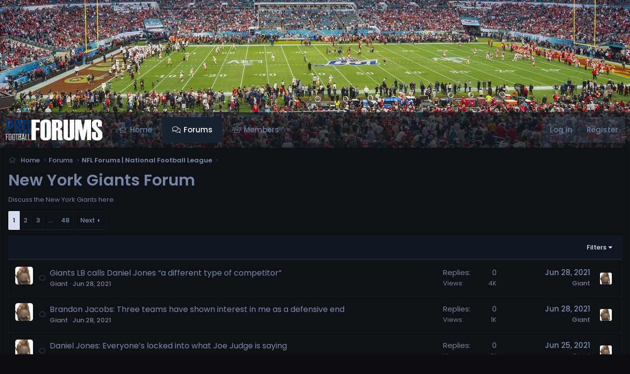

--- FILE ---
content_type: text/html; charset=utf-8
request_url: https://www.profootballforums.com/forums/new-york-giants-forum.24/
body_size: 17780
content:
<!DOCTYPE html>
<html id="XF" lang="en-US" dir="LTR"
	data-app="public"
	data-template="forum_view"
	data-container-key="node-24"
	data-content-key=""
	data-logged-in="false"
	data-cookie-prefix="xf_"
	data-csrf="1769048636,5d2ba9a7fa19c6b835428435333b7720"
	class="has-no-js template-forum_view XenBase layout-classic style-dark sidebar-right   xb-toggle-default xb-sidebar-show"
	 data-run-jobs="">
<head>
	<meta charset="utf-8" />
	<meta http-equiv="X-UA-Compatible" content="IE=Edge" />
	<meta name="viewport" content="width=device-width, initial-scale=1, viewport-fit=cover">

	
	
	

	<title>New York Giants Forum | Pro Football Forums</title>

	<link rel="manifest" href="/webmanifest.php">
	
		<meta name="theme-color" content="rgb(34, 47, 67)" />
	

	<meta name="apple-mobile-web-app-title" content="PFF">
	
		<link rel="apple-touch-icon" href="/data/assets/logo/PRO1.png">
	

	
		<link rel="canonical" href="https://www.profootballforums.com/forums/new-york-giants-forum.24/" />
	
		<link rel="alternate" type="application/rss+xml" title="RSS feed for New York Giants Forum" href="/forums/new-york-giants-forum.24/index.rss" />
	
		<link rel="next" href="/forums/new-york-giants-forum.24/page-2" />
	

	
		
	
	
	<meta property="og:site_name" content="Pro Football Forums" />


	
	
		
	
	
	<meta property="og:type" content="website" />


	
	
		
	
	
	
		<meta property="og:title" content="New York Giants Forum" />
		<meta property="twitter:title" content="New York Giants Forum" />
	


	
	
		
	
	
	
		<meta name="description" content="Discuss the New York Giants here." />
		<meta property="og:description" content="Discuss the New York Giants here." />
		<meta property="twitter:description" content="Discuss the New York Giants here." />
	


	
	
		
	
	
	<meta property="og:url" content="https://www.profootballforums.com/forums/new-york-giants-forum.24/" />


	
	

	
	

	<link href="https://fonts.googleapis.com/css2?family=Poppins:wght@300;400;500;600&display=swap" rel="stylesheet">

	
	
	

	



	




	<link rel="stylesheet" href="/css.php?css=public%3Anormalize.css%2Cpublic%3Afa.css%2Cpublic%3Acore.less%2Cpublic%3Aapp.less&amp;s=20&amp;l=1&amp;d=1746647906&amp;k=9dd55559b928a4f9b5a9f473680dd1bd915f937c" />

	<link rel="stylesheet" href="/css.php?css=public%3AozzmodzDropTab.less%2Cpublic%3Astructured_list.less%2Cpublic%3Axb.less%2Cpublic%3Axb_search.less%2Cpublic%3Aextra.less&amp;s=20&amp;l=1&amp;d=1746647906&amp;k=05d3ba05c9f5c2c4cacb0059a7ef2805b2e44b56" />

	
		<script src="/js/xf/preamble.min.js?_v=a806630b"></script>
	


	
	
	
</head>
<body data-template="forum_view">

<div class="p-pageWrapper" id="top">

<div class="p-pageWrapper--helper"></div>



<div class="xb-page-wrapper xb-canvas-menuActive">
	
	
	<div class="xb-page-wrapper--helper"><a href="/" class="xb-page-wrapper--helperLink"></a></div>
	
	


<header class="p-header" id="header">
	<div class="p-header-inner">
		<div class="p-header-content">

			<div class="p-header-logo p-header-logo--image">
				<a href="/">
						
					<img src="/pffheadersm.png" srcset="" alt="Pro Football Forums"
						width="" height="" />
					
				</a>
			</div>

			
			
			
			
		</div>
	</div>
</header>

		

<div class="xb-content-wrapper">
	<div class="navigation-helper"></div>




	<div class="p-navSticky p-navSticky--primary" data-xf-init="sticky-header">
		
	<div class="p-nav--wrapper">
	<nav class="p-nav">
		<div class="p-nav-inner">
			<button type="button" class="button--plain p-nav-menuTrigger button" data-xf-click="off-canvas" data-menu=".js-headerOffCanvasMenu" tabindex="0" aria-label="Menu"><span class="button-text">
				<i aria-hidden="true"></i>
			</span></button>

			<div class="p-nav-smallLogo">
				<a href="/">
							
					<img src="/pffheadersm.png" srcset="" alt="Pro Football Forums"
						width="" height="" />
					
					
				</a>
			</div>

			<div class="p-nav-scroller hScroller" data-xf-init="h-scroller" data-auto-scroll=".p-navEl.is-selected">
				<div class="hScroller-scroll">
					<ul class="p-nav-list js-offCanvasNavSource">
					
						<li class="navhome">
							
	<div class="p-navEl " >
		

			
	
	
<a href="https://www.profootballforums.com/pages/page_one"
		class="p-navEl-link "
		
		data-xf-key="1"
		data-nav-id="home">Home</a>	



			

		
		
	</div>

						</li>
					
						<li class="navforums">
							
	<div class="p-navEl is-selected" >
		

			
	
	
<a href="/"
		class="p-navEl-link "
		
		data-xf-key="2"
		data-nav-id="forums">Forums</a>	



			

		
		
	</div>

						</li>
					
						<li class="navmembers">
							
	<div class="p-navEl " data-has-children="true">
		

			
	
	
<a href="/members/"
		class="p-navEl-link p-navEl-link--splitMenu "
		
		
		data-nav-id="members">Members</a>	



			<a data-xf-key="3"
				data-xf-click="menu"
				data-menu-pos-ref="< .p-navEl"
				class="p-navEl-splitTrigger"
				role="button"
				tabindex="0"
				aria-label="Toggle expanded"
				aria-expanded="false"
				aria-haspopup="true"></a>

		
		
			<div class="menu menu--structural" data-menu="menu" aria-hidden="true">
				<div class="menu-content">
					
						
		
	    
	
	
	
<a href="/online/?type=member"
		class="menu-linkRow u-indentDepth0 js-offCanvasCopy nav-has-children "
		
		
		data-nav-id="currentVisitors">Current visitors</a>	


	        
	    

					
						
		
	    
	
	
	
<a href="/whats-new/profile-posts/"
		class="menu-linkRow u-indentDepth0 js-offCanvasCopy nav-has-children "
		 rel="nofollow"
		
		data-nav-id="newProfilePosts">New profile posts</a>	


	        
	    

					
						
		
	    
	
	
	
<a href="/search/?type=profile_post"
		class="menu-linkRow u-indentDepth0 js-offCanvasCopy nav-has-children "
		
		
		data-nav-id="searchProfilePosts">Search profile posts</a>	


	        
	    

					
				</div>
			</div>
		
	</div>

						</li>
					
					</ul>
				</div>
			</div>

			
			
			<div class="p-nav-opposite">
				<div class="p-navgroup p-account p-navgroup--guest">
					
						<a href="/login/" class="p-navgroup-link p-navgroup-link--textual p-navgroup-link--logIn"
							data-xf-click="overlay" data-follow-redirects="on">
							<span class="p-navgroup-linkText">Log in</span>
						</a>
						
							<a href="/register/" class="p-navgroup-link p-navgroup-link--textual p-navgroup-link--register"
								data-xf-click="overlay" data-follow-redirects="on">
								<span class="p-navgroup-linkText">Register</span>
							</a>
						
					
					
					
				</div>

				<div class="p-navgroup p-discovery">
					<a href="/whats-new/"
						class="p-navgroup-link p-navgroup-link--iconic p-navgroup-link--whatsnew"
						aria-label="What&#039;s new"
						title="What&#039;s new">
						<i aria-hidden="true"></i>
						<span class="p-navgroup-linkText">What's new</span>
					</a>

					
						<a href="/search/"
							class="p-navgroup-link p-navgroup-link--iconic p-navgroup-link--search"
							data-xf-click="menu"
							data-xf-key="/"
							aria-label="Search"
							aria-expanded="false"
							aria-haspopup="true"
							title="Search">
							<i aria-hidden="true"></i>
							<span class="p-navgroup-linkText">Search</span>
						</a>
						<div class="menu menu--structural menu--wide" data-menu="menu" aria-hidden="true">
							<form action="/search/search" method="post"
								class="menu-content"
								data-xf-init="quick-search">

								<h3 class="menu-header">Search</h3>
								
								<div class="menu-row">
									
										<div class="inputGroup inputGroup--joined">
											<input type="text" class="input" name="keywords" placeholder="Search…" aria-label="Search" data-menu-autofocus="true" />
											
			<select name="constraints" class="js-quickSearch-constraint input" aria-label="Search within">
				<option value="">Everywhere</option>
<option value="{&quot;search_type&quot;:&quot;post&quot;}">Threads</option>
<option value="{&quot;search_type&quot;:&quot;post&quot;,&quot;c&quot;:{&quot;nodes&quot;:[24],&quot;child_nodes&quot;:1}}">This forum</option>

			</select>
		
										</div>
									
								</div>

								
								<div class="menu-row">
									<label class="iconic"><input type="checkbox"  name="c[title_only]" value="1" /><i aria-hidden="true"></i><span class="iconic-label">Search titles only</span></label>

								</div>
								
								<div class="menu-row">
									<div class="inputGroup">
										<span class="inputGroup-text" id="ctrl_search_menu_by_member">By:</span>
										<input type="text" class="input" name="c[users]" data-xf-init="auto-complete" placeholder="Member" aria-labelledby="ctrl_search_menu_by_member" />
									</div>
								</div>
								<div class="menu-footer">
									<span class="menu-footer-controls">
										<button type="submit" class="button--primary button button--icon button--icon--search"><span class="button-text">Search</span></button>
										<a href="/search/" class="button"><span class="button-text">Advanced search…</span></a>
									</span>
								</div>

								<input type="hidden" name="_xfToken" value="1769048636,5d2ba9a7fa19c6b835428435333b7720" />
							</form>
						</div>
					
				</div>
			</div>
				

		</div>
	</nav>
	</div>

	</div>
	
	
		<div class="p-sectionLinks--wrapper">
			<div class="p-sectionLinks p-sectionLinks--empty">
					<div class="p-sectionLinks-right">
						
						
							
	
	
		
		<div class="xb-searchWrapper" id="xb-searchWrapper" tabindex="0">
			<form action="/search/search" id="xbSearch" class="xb-search" method="post" data-no-auto-focus="true">
				<input type="text" class="input" name="keywords" placeholder="Search…" aria-label="Search" />
					<div class="menu menu--structural menu--search" aria-hidden="true">
						<div class="menu-content">
								
									<div class="menu-row">
										
			<select name="constraints" class="js-quickSearch-constraint input" aria-label="Search within">
				<option value="">Everywhere</option>
<option value="{&quot;search_type&quot;:&quot;post&quot;}">Threads</option>
<option value="{&quot;search_type&quot;:&quot;post&quot;,&quot;c&quot;:{&quot;nodes&quot;:[24],&quot;child_nodes&quot;:1}}">This forum</option>

			</select>
		
									</div>
								

								
								<div class="menu-row">
									<label class="iconic"><input type="checkbox"  name="c[title_only]" value="1" /><i aria-hidden="true"></i><span class="iconic-label">Search titles only</span></label>

								</div>
								
								<div class="menu-row">
									<div class="inputGroup">
										<span class="inputGroup-text" id="ctrl_search_menu_by_member">By:</span>
										<input type="text" class="input" name="c[users]" data-xf-init="auto-complete" placeholder="Member" aria-labelledby="ctrl_search_menu_by_member" />
									</div>
								</div>
								<div class="menu-footer">
									<span class="menu-footer-controls">
										<button type="submit" class="button--primary button button--icon button--icon--search"><span class="button-text">Search</span></button>
										<a href="/search/" class="button"><span class="button-text">Advanced search…</span></a>
									</span>
								</div>

								<input type="hidden" name="_xfToken" value="1769048636,5d2ba9a7fa19c6b835428435333b7720" />
										
				</div>
			</div>
			</form>	
		</div>

	

						
					</div>
			</div>
		</div>
	



<div class="offCanvasMenu offCanvasMenu--nav js-headerOffCanvasMenu" data-menu="menu" aria-hidden="true" data-ocm-builder="navigation">
	<div class="offCanvasMenu-backdrop" data-menu-close="true"></div>
	<div class="offCanvasMenu-content">
		<div class="offCanvasMenu-content--inner">
		
		<div class="offCanvasMenu-header">
			Menu
			<a class="offCanvasMenu-closer" data-menu-close="true" role="button" tabindex="0" aria-label="Close"></a>
		</div>
		
			<div class="p-offCanvasRegisterLink">
				<div class="offCanvasMenu-linkHolder">
					<a href="/login/" class="offCanvasMenu-link" data-xf-click="overlay" data-menu-close="true">
						Log in
					</a>
				</div>
				<hr class="offCanvasMenu-separator" />
				
					<div class="offCanvasMenu-linkHolder">
						<a href="/register/" class="offCanvasMenu-link" data-xf-click="overlay" data-menu-close="true">
							Register
						</a>
					</div>
					<hr class="offCanvasMenu-separator" />
				
			</div>
		
		<div class="offCanvasMenu-subHeader">Navigation</div>
		<div class="js-offCanvasNavTarget"></div>
		<div class="offCanvasMenu-installBanner js-installPromptContainer" style="display: none;" data-xf-init="install-prompt">
			<div class="offCanvasMenu-installBanner-header">Install the app</div>
			<button type="button" class="js-installPromptButton button"><span class="button-text">Install</span></button>
		</div>

			<div class="offCanvasMenu-subHeader">More options</div>
					
			
			
				
					<div class="offCanvasMenu-linkHolder">
						<a href="/misc/contact" class="offCanvasMenu-link" data-menu-close="true" data-nav-id="contactUs" data-xf-click="overlay">Contact us</a>
					</div>
				
			
			<div class="offCanvasMenu-linkHolder">
				<a class="offCanvasMenu-link" data-menu-close="true" data-nav-id="closeMenu" role="button" tabindex="0" aria-label="Close">Close Menu</a>
			</div>
			
		</div>

	</div>
</div>

	
	
<div class="p-body">
	<div class="p-body-inner">
		
		<!--XF:EXTRA_OUTPUT-->

		

		

		 
		
		
	
		<div class="p-breadcrumbs--parent ">
		<ul class="p-breadcrumbs "
			itemscope itemtype="https://schema.org/BreadcrumbList">
		
			

			
			
				
				
	<li itemprop="itemListElement" itemscope itemtype="https://schema.org/ListItem">
		<a href="https://www.profootballforums.com/pages/page_one" itemprop="item">
			<span itemprop="name">Home</span>
		</a>
		<meta itemprop="position" content="1" />
	</li>

			

			
				
				
	<li itemprop="itemListElement" itemscope itemtype="https://schema.org/ListItem">
		<a href="/" itemprop="item">
			<span itemprop="name">Forums</span>
		</a>
		<meta itemprop="position" content="2" />
	</li>

			
			
				
				
	<li itemprop="itemListElement" itemscope itemtype="https://schema.org/ListItem">
		<a href="/forums/-/list#nfl-forums-national-football-league.1" itemprop="item">
			<span itemprop="name">NFL Forums | National Football League</span>
		</a>
		<meta itemprop="position" content="3" />
	</li>

			

		
		</ul>
		
		</div>
	

		
		

		


	<noscript><div class="blockMessage blockMessage--important blockMessage--iconic u-noJsOnly">JavaScript is disabled. For a better experience, please enable JavaScript in your browser before proceeding.</div></noscript>

		
	<div class="blockMessage blockMessage--important blockMessage--iconic js-browserWarning" style="display: none">You are using an out of date browser. It  may not display this or other websites correctly.<br />You should upgrade or use an <a href="https://www.google.com/chrome/" target="_blank" rel="noopener">alternative browser</a>.</div>


		
		 
			
		
			<div class="p-body-header">
			
				
					<div class="p-title ">
					
						
							<h1 class="p-title-value">New York Giants Forum</h1>
						
						
					
					</div>
				

				
					<div class="p-description">Discuss the New York Giants here.</div>
				
			
			</div>
		
		
		

		<div class="p-body-main  ">
			
			<div class="p-body-contentCol"></div>
			

			

			<div class="p-body-content">
				
				
				
					
						
				
				<div class="p-body-pageContent">







	
	
	






	

	
		
	

















<div class="block " data-xf-init="" data-type="thread" data-href="/inline-mod/">

	<div class="block-outer"><div class="block-outer-main"><nav class="pageNavWrapper pageNavWrapper--full ">



<div class="pageNav  pageNav--skipEnd">
	

	<ul class="pageNav-main">
		

	
		<li class="pageNav-page pageNav-page--current "><a href="/forums/new-york-giants-forum.24/">1</a></li>
	


		

		
			

	
		<li class="pageNav-page pageNav-page--later"><a href="/forums/new-york-giants-forum.24/page-2">2</a></li>
	

		
			

	
		<li class="pageNav-page pageNav-page--later"><a href="/forums/new-york-giants-forum.24/page-3">3</a></li>
	

		

		
			
				<li class="pageNav-page pageNav-page--skip pageNav-page--skipEnd">
					<a data-xf-init="tooltip" title="Go to page"
						data-xf-click="menu"
						role="button" tabindex="0" aria-expanded="false" aria-haspopup="true">…</a>
					

	<div class="menu menu--pageJump" data-menu="menu" aria-hidden="true">
		<div class="menu-content">
			<h4 class="menu-header">Go to page</h4>
			<div class="menu-row" data-xf-init="page-jump" data-page-url="/forums/new-york-giants-forum.24/page-%page%">
				<div class="inputGroup inputGroup--numbers">
					<div class="inputGroup inputGroup--numbers inputNumber" data-xf-init="number-box"><input type="number" pattern="\d*" class="input input--number js-numberBoxTextInput input input--numberNarrow js-pageJumpPage" value="4"  min="1" max="48" step="1" required="required" data-menu-autofocus="true" /></div>
					<span class="inputGroup-text"><button type="button" class="js-pageJumpGo button"><span class="button-text">Go</span></button></span>
				</div>
			</div>
		</div>
	</div>

				</li>
			
		

		

	
		<li class="pageNav-page "><a href="/forums/new-york-giants-forum.24/page-48">48</a></li>
	

	</ul>

	
		<a href="/forums/new-york-giants-forum.24/page-2" class="pageNav-jump pageNav-jump--next">Next</a>
	
</div>

<div class="pageNavSimple">
	

	<a class="pageNavSimple-el pageNavSimple-el--current"
		data-xf-init="tooltip" title="Go to page"
		data-xf-click="menu" role="button" tabindex="0" aria-expanded="false" aria-haspopup="true">
		1 of 48
	</a>
	

	<div class="menu menu--pageJump" data-menu="menu" aria-hidden="true">
		<div class="menu-content">
			<h4 class="menu-header">Go to page</h4>
			<div class="menu-row" data-xf-init="page-jump" data-page-url="/forums/new-york-giants-forum.24/page-%page%">
				<div class="inputGroup inputGroup--numbers">
					<div class="inputGroup inputGroup--numbers inputNumber" data-xf-init="number-box"><input type="number" pattern="\d*" class="input input--number js-numberBoxTextInput input input--numberNarrow js-pageJumpPage" value="1"  min="1" max="48" step="1" required="required" data-menu-autofocus="true" /></div>
					<span class="inputGroup-text"><button type="button" class="js-pageJumpGo button"><span class="button-text">Go</span></button></span>
				</div>
			</div>
		</div>
	</div>


	
		<a href="/forums/new-york-giants-forum.24/page-2" class="pageNavSimple-el pageNavSimple-el--next">
			Next <i aria-hidden="true"></i>
		</a>
		<a href="/forums/new-york-giants-forum.24/page-48"
			class="pageNavSimple-el pageNavSimple-el--last"
			data-xf-init="tooltip" title="Last">
			<i aria-hidden="true"></i> <span class="u-srOnly">Last</span>
		</a>
	
</div>

</nav>



</div></div>

	<div class="block-container">

		
			<div class="block-filterBar">
				<div class="filterBar">
					

					<a class="filterBar-menuTrigger" data-xf-click="menu" role="button" tabindex="0" aria-expanded="false" aria-haspopup="true">Filters</a>
					<div class="menu menu--wide" data-menu="menu" aria-hidden="true"
						data-href="/forums/new-york-giants-forum.24/filters"
						data-load-target=".js-filterMenuBody">
						<div class="menu-content">
							<h4 class="menu-header">Show only:</h4>
							<div class="js-filterMenuBody">
								<div class="menu-row">Loading…</div>
							</div>
						</div>
					</div>
				</div>
			</div>
		

		

		<div class="block-body">
			
				<div class="structItemContainer">
					

	

	



					
						

						<div class="structItemContainer-group js-threadList">
							
								
									

	

	<div class="structItem structItem--thread js-inlineModContainer js-threadListItem-70526" data-author="Giant">

	
		<div class="structItem-cell structItem-cell--icon">
			<div class="structItem-iconContainer">
				<a href="/members/giant.30/" class="avatar avatar--s" data-user-id="30" data-xf-init="member-tooltip">
			<img src="/data/avatars/s/0/30.jpg?1553026269" srcset="/data/avatars/m/0/30.jpg?1553026269 2x" alt="Giant" class="avatar-u30-s" width="48" height="48" loading="lazy" /> 
		</a>
				
			</div>
		</div>
	

	
		<div class="structItem-cell structItem-cell--main" data-xf-init="touch-proxy">
			

			<div class="structItem-title">
				
				
				<a href="/threads/giants-lb-calls-daniel-jones-a-different-type-of-competitor.70526/" class="" data-tp-primary="on" data-xf-init="preview-tooltip" data-preview-url="/threads/giants-lb-calls-daniel-jones-a-different-type-of-competitor.70526/preview">Giants LB calls Daniel Jones “a different type of competitor”</a>
			</div>

			<div class="structItem-minor">
				

				
					<ul class="structItem-parts">
						<li><a href="/members/giant.30/" class="username " dir="auto" itemprop="name" data-user-id="30" data-xf-init="member-tooltip">Giant</a></li>
						<li class="structItem-startDate"><a href="/threads/giants-lb-calls-daniel-jones-a-different-type-of-competitor.70526/" rel="nofollow"><time  class="u-dt" dir="auto" datetime="2021-06-28T15:51:15-0500" data-time="1624913475" data-date-string="Jun 28, 2021" data-time-string="3:51 PM" title="Jun 28, 2021 at 3:51 PM">Jun 28, 2021</time></a></li>
						
					</ul>

					
				
			</div>
		</div>
	

	
		<div class="structItem-cell structItem-cell--meta" title="First message reaction score: 0">
			<dl class="pairs pairs--justified">
				<dt>Replies</dt>
				<dd>0</dd>
			</dl>
			<dl class="pairs pairs--justified structItem-minor">
				<dt>Views</dt>
				<dd>4K</dd>
			</dl>
		</div>
	

	
		<div class="structItem-cell structItem-cell--latest">
			
				<a href="/threads/giants-lb-calls-daniel-jones-a-different-type-of-competitor.70526/latest" rel="nofollow"><time  class="structItem-latestDate u-dt" dir="auto" datetime="2021-06-28T15:51:15-0500" data-time="1624913475" data-date-string="Jun 28, 2021" data-time-string="3:51 PM" title="Jun 28, 2021 at 3:51 PM">Jun 28, 2021</time></a>
				<div class="structItem-minor">
					
						<a href="/members/giant.30/" class="username " dir="auto" itemprop="name" data-user-id="30" data-xf-init="member-tooltip">Giant</a>
					
				</div>
			
		</div>
	

	
		<div class="structItem-cell structItem-cell--icon structItem-cell--iconEnd">
			<div class="structItem-iconContainer">
				
					<a href="/members/giant.30/" class="avatar avatar--xxs" data-user-id="30" data-xf-init="member-tooltip">
			<img src="/data/avatars/s/0/30.jpg?1553026269"  alt="Giant" class="avatar-u30-s" width="48" height="48" loading="lazy" /> 
		</a>
				
			</div>
		</div>
	

	</div>

								
									

	

	<div class="structItem structItem--thread js-inlineModContainer js-threadListItem-70525" data-author="Giant">

	
		<div class="structItem-cell structItem-cell--icon">
			<div class="structItem-iconContainer">
				<a href="/members/giant.30/" class="avatar avatar--s" data-user-id="30" data-xf-init="member-tooltip">
			<img src="/data/avatars/s/0/30.jpg?1553026269" srcset="/data/avatars/m/0/30.jpg?1553026269 2x" alt="Giant" class="avatar-u30-s" width="48" height="48" loading="lazy" /> 
		</a>
				
			</div>
		</div>
	

	
		<div class="structItem-cell structItem-cell--main" data-xf-init="touch-proxy">
			

			<div class="structItem-title">
				
				
				<a href="/threads/brandon-jacobs-three-teams-have-shown-interest-in-me-as-a-defensive-end.70525/" class="" data-tp-primary="on" data-xf-init="preview-tooltip" data-preview-url="/threads/brandon-jacobs-three-teams-have-shown-interest-in-me-as-a-defensive-end.70525/preview">Brandon Jacobs: Three teams have shown interest in me as a defensive end</a>
			</div>

			<div class="structItem-minor">
				

				
					<ul class="structItem-parts">
						<li><a href="/members/giant.30/" class="username " dir="auto" itemprop="name" data-user-id="30" data-xf-init="member-tooltip">Giant</a></li>
						<li class="structItem-startDate"><a href="/threads/brandon-jacobs-three-teams-have-shown-interest-in-me-as-a-defensive-end.70525/" rel="nofollow"><time  class="u-dt" dir="auto" datetime="2021-06-28T15:51:15-0500" data-time="1624913475" data-date-string="Jun 28, 2021" data-time-string="3:51 PM" title="Jun 28, 2021 at 3:51 PM">Jun 28, 2021</time></a></li>
						
					</ul>

					
				
			</div>
		</div>
	

	
		<div class="structItem-cell structItem-cell--meta" title="First message reaction score: 0">
			<dl class="pairs pairs--justified">
				<dt>Replies</dt>
				<dd>0</dd>
			</dl>
			<dl class="pairs pairs--justified structItem-minor">
				<dt>Views</dt>
				<dd>1K</dd>
			</dl>
		</div>
	

	
		<div class="structItem-cell structItem-cell--latest">
			
				<a href="/threads/brandon-jacobs-three-teams-have-shown-interest-in-me-as-a-defensive-end.70525/latest" rel="nofollow"><time  class="structItem-latestDate u-dt" dir="auto" datetime="2021-06-28T15:51:15-0500" data-time="1624913475" data-date-string="Jun 28, 2021" data-time-string="3:51 PM" title="Jun 28, 2021 at 3:51 PM">Jun 28, 2021</time></a>
				<div class="structItem-minor">
					
						<a href="/members/giant.30/" class="username " dir="auto" itemprop="name" data-user-id="30" data-xf-init="member-tooltip">Giant</a>
					
				</div>
			
		</div>
	

	
		<div class="structItem-cell structItem-cell--icon structItem-cell--iconEnd">
			<div class="structItem-iconContainer">
				
					<a href="/members/giant.30/" class="avatar avatar--xxs" data-user-id="30" data-xf-init="member-tooltip">
			<img src="/data/avatars/s/0/30.jpg?1553026269"  alt="Giant" class="avatar-u30-s" width="48" height="48" loading="lazy" /> 
		</a>
				
			</div>
		</div>
	

	</div>

								
									

	

	<div class="structItem structItem--thread js-inlineModContainer js-threadListItem-70458" data-author="Giant">

	
		<div class="structItem-cell structItem-cell--icon">
			<div class="structItem-iconContainer">
				<a href="/members/giant.30/" class="avatar avatar--s" data-user-id="30" data-xf-init="member-tooltip">
			<img src="/data/avatars/s/0/30.jpg?1553026269" srcset="/data/avatars/m/0/30.jpg?1553026269 2x" alt="Giant" class="avatar-u30-s" width="48" height="48" loading="lazy" /> 
		</a>
				
			</div>
		</div>
	

	
		<div class="structItem-cell structItem-cell--main" data-xf-init="touch-proxy">
			

			<div class="structItem-title">
				
				
				<a href="/threads/daniel-jones-everyones-locked-into-what-joe-judge-is-saying.70458/" class="" data-tp-primary="on" data-xf-init="preview-tooltip" data-preview-url="/threads/daniel-jones-everyones-locked-into-what-joe-judge-is-saying.70458/preview">Daniel Jones: Everyone’s locked into what Joe Judge is saying</a>
			</div>

			<div class="structItem-minor">
				

				
					<ul class="structItem-parts">
						<li><a href="/members/giant.30/" class="username " dir="auto" itemprop="name" data-user-id="30" data-xf-init="member-tooltip">Giant</a></li>
						<li class="structItem-startDate"><a href="/threads/daniel-jones-everyones-locked-into-what-joe-judge-is-saying.70458/" rel="nofollow"><time  class="u-dt" dir="auto" datetime="2021-06-25T15:51:49-0500" data-time="1624654309" data-date-string="Jun 25, 2021" data-time-string="3:51 PM" title="Jun 25, 2021 at 3:51 PM">Jun 25, 2021</time></a></li>
						
					</ul>

					
				
			</div>
		</div>
	

	
		<div class="structItem-cell structItem-cell--meta" title="First message reaction score: 0">
			<dl class="pairs pairs--justified">
				<dt>Replies</dt>
				<dd>0</dd>
			</dl>
			<dl class="pairs pairs--justified structItem-minor">
				<dt>Views</dt>
				<dd>1K</dd>
			</dl>
		</div>
	

	
		<div class="structItem-cell structItem-cell--latest">
			
				<a href="/threads/daniel-jones-everyones-locked-into-what-joe-judge-is-saying.70458/latest" rel="nofollow"><time  class="structItem-latestDate u-dt" dir="auto" datetime="2021-06-25T15:51:49-0500" data-time="1624654309" data-date-string="Jun 25, 2021" data-time-string="3:51 PM" title="Jun 25, 2021 at 3:51 PM">Jun 25, 2021</time></a>
				<div class="structItem-minor">
					
						<a href="/members/giant.30/" class="username " dir="auto" itemprop="name" data-user-id="30" data-xf-init="member-tooltip">Giant</a>
					
				</div>
			
		</div>
	

	
		<div class="structItem-cell structItem-cell--icon structItem-cell--iconEnd">
			<div class="structItem-iconContainer">
				
					<a href="/members/giant.30/" class="avatar avatar--xxs" data-user-id="30" data-xf-init="member-tooltip">
			<img src="/data/avatars/s/0/30.jpg?1553026269"  alt="Giant" class="avatar-u30-s" width="48" height="48" loading="lazy" /> 
		</a>
				
			</div>
		</div>
	

	</div>

								
									

	

	<div class="structItem structItem--thread js-inlineModContainer js-threadListItem-70437" data-author="Giant">

	
		<div class="structItem-cell structItem-cell--icon">
			<div class="structItem-iconContainer">
				<a href="/members/giant.30/" class="avatar avatar--s" data-user-id="30" data-xf-init="member-tooltip">
			<img src="/data/avatars/s/0/30.jpg?1553026269" srcset="/data/avatars/m/0/30.jpg?1553026269 2x" alt="Giant" class="avatar-u30-s" width="48" height="48" loading="lazy" /> 
		</a>
				
			</div>
		</div>
	

	
		<div class="structItem-cell structItem-cell--main" data-xf-init="touch-proxy">
			

			<div class="structItem-title">
				
				
				<a href="/threads/giants-waive-ryquell-armstead.70437/" class="" data-tp-primary="on" data-xf-init="preview-tooltip" data-preview-url="/threads/giants-waive-ryquell-armstead.70437/preview">Giants waive Ryquell Armstead</a>
			</div>

			<div class="structItem-minor">
				

				
					<ul class="structItem-parts">
						<li><a href="/members/giant.30/" class="username " dir="auto" itemprop="name" data-user-id="30" data-xf-init="member-tooltip">Giant</a></li>
						<li class="structItem-startDate"><a href="/threads/giants-waive-ryquell-armstead.70437/" rel="nofollow"><time  class="u-dt" dir="auto" datetime="2021-06-24T23:16:07-0500" data-time="1624594567" data-date-string="Jun 24, 2021" data-time-string="11:16 PM" title="Jun 24, 2021 at 11:16 PM">Jun 24, 2021</time></a></li>
						
					</ul>

					
				
			</div>
		</div>
	

	
		<div class="structItem-cell structItem-cell--meta" title="First message reaction score: 0">
			<dl class="pairs pairs--justified">
				<dt>Replies</dt>
				<dd>0</dd>
			</dl>
			<dl class="pairs pairs--justified structItem-minor">
				<dt>Views</dt>
				<dd>1K</dd>
			</dl>
		</div>
	

	
		<div class="structItem-cell structItem-cell--latest">
			
				<a href="/threads/giants-waive-ryquell-armstead.70437/latest" rel="nofollow"><time  class="structItem-latestDate u-dt" dir="auto" datetime="2021-06-24T23:16:07-0500" data-time="1624594567" data-date-string="Jun 24, 2021" data-time-string="11:16 PM" title="Jun 24, 2021 at 11:16 PM">Jun 24, 2021</time></a>
				<div class="structItem-minor">
					
						<a href="/members/giant.30/" class="username " dir="auto" itemprop="name" data-user-id="30" data-xf-init="member-tooltip">Giant</a>
					
				</div>
			
		</div>
	

	
		<div class="structItem-cell structItem-cell--icon structItem-cell--iconEnd">
			<div class="structItem-iconContainer">
				
					<a href="/members/giant.30/" class="avatar avatar--xxs" data-user-id="30" data-xf-init="member-tooltip">
			<img src="/data/avatars/s/0/30.jpg?1553026269"  alt="Giant" class="avatar-u30-s" width="48" height="48" loading="lazy" /> 
		</a>
				
			</div>
		</div>
	

	</div>

								
									

	

	<div class="structItem structItem--thread js-inlineModContainer js-threadListItem-70405" data-author="Giant">

	
		<div class="structItem-cell structItem-cell--icon">
			<div class="structItem-iconContainer">
				<a href="/members/giant.30/" class="avatar avatar--s" data-user-id="30" data-xf-init="member-tooltip">
			<img src="/data/avatars/s/0/30.jpg?1553026269" srcset="/data/avatars/m/0/30.jpg?1553026269 2x" alt="Giant" class="avatar-u30-s" width="48" height="48" loading="lazy" /> 
		</a>
				
			</div>
		</div>
	

	
		<div class="structItem-cell structItem-cell--main" data-xf-init="touch-proxy">
			

			<div class="structItem-title">
				
				
				<a href="/threads/giants-will-honor-super-bowl-xlvi-champs-this-season.70405/" class="" data-tp-primary="on" data-xf-init="preview-tooltip" data-preview-url="/threads/giants-will-honor-super-bowl-xlvi-champs-this-season.70405/preview">Giants will honor Super Bowl XLVI champs this season</a>
			</div>

			<div class="structItem-minor">
				

				
					<ul class="structItem-parts">
						<li><a href="/members/giant.30/" class="username " dir="auto" itemprop="name" data-user-id="30" data-xf-init="member-tooltip">Giant</a></li>
						<li class="structItem-startDate"><a href="/threads/giants-will-honor-super-bowl-xlvi-champs-this-season.70405/" rel="nofollow"><time  class="u-dt" dir="auto" datetime="2021-06-24T14:24:58-0500" data-time="1624562698" data-date-string="Jun 24, 2021" data-time-string="2:24 PM" title="Jun 24, 2021 at 2:24 PM">Jun 24, 2021</time></a></li>
						
					</ul>

					
				
			</div>
		</div>
	

	
		<div class="structItem-cell structItem-cell--meta" title="First message reaction score: 0">
			<dl class="pairs pairs--justified">
				<dt>Replies</dt>
				<dd>0</dd>
			</dl>
			<dl class="pairs pairs--justified structItem-minor">
				<dt>Views</dt>
				<dd>1K</dd>
			</dl>
		</div>
	

	
		<div class="structItem-cell structItem-cell--latest">
			
				<a href="/threads/giants-will-honor-super-bowl-xlvi-champs-this-season.70405/latest" rel="nofollow"><time  class="structItem-latestDate u-dt" dir="auto" datetime="2021-06-24T14:24:58-0500" data-time="1624562698" data-date-string="Jun 24, 2021" data-time-string="2:24 PM" title="Jun 24, 2021 at 2:24 PM">Jun 24, 2021</time></a>
				<div class="structItem-minor">
					
						<a href="/members/giant.30/" class="username " dir="auto" itemprop="name" data-user-id="30" data-xf-init="member-tooltip">Giant</a>
					
				</div>
			
		</div>
	

	
		<div class="structItem-cell structItem-cell--icon structItem-cell--iconEnd">
			<div class="structItem-iconContainer">
				
					<a href="/members/giant.30/" class="avatar avatar--xxs" data-user-id="30" data-xf-init="member-tooltip">
			<img src="/data/avatars/s/0/30.jpg?1553026269"  alt="Giant" class="avatar-u30-s" width="48" height="48" loading="lazy" /> 
		</a>
				
			</div>
		</div>
	

	</div>

								
									

	

	<div class="structItem structItem--thread js-inlineModContainer js-threadListItem-70312" data-author="Giant">

	
		<div class="structItem-cell structItem-cell--icon">
			<div class="structItem-iconContainer">
				<a href="/members/giant.30/" class="avatar avatar--s" data-user-id="30" data-xf-init="member-tooltip">
			<img src="/data/avatars/s/0/30.jpg?1553026269" srcset="/data/avatars/m/0/30.jpg?1553026269 2x" alt="Giant" class="avatar-u30-s" width="48" height="48" loading="lazy" /> 
		</a>
				
			</div>
		</div>
	

	
		<div class="structItem-cell structItem-cell--main" data-xf-init="touch-proxy">
			

			<div class="structItem-title">
				
				
				<a href="/threads/saquon-barkley-sprinting-cutting-in-workout-video.70312/" class="" data-tp-primary="on" data-xf-init="preview-tooltip" data-preview-url="/threads/saquon-barkley-sprinting-cutting-in-workout-video.70312/preview">Saquon Barkley sprinting, cutting in workout video</a>
			</div>

			<div class="structItem-minor">
				

				
					<ul class="structItem-parts">
						<li><a href="/members/giant.30/" class="username " dir="auto" itemprop="name" data-user-id="30" data-xf-init="member-tooltip">Giant</a></li>
						<li class="structItem-startDate"><a href="/threads/saquon-barkley-sprinting-cutting-in-workout-video.70312/" rel="nofollow"><time  class="u-dt" dir="auto" datetime="2021-06-22T17:55:43-0500" data-time="1624402543" data-date-string="Jun 22, 2021" data-time-string="5:55 PM" title="Jun 22, 2021 at 5:55 PM">Jun 22, 2021</time></a></li>
						
					</ul>

					
				
			</div>
		</div>
	

	
		<div class="structItem-cell structItem-cell--meta" title="First message reaction score: 0">
			<dl class="pairs pairs--justified">
				<dt>Replies</dt>
				<dd>0</dd>
			</dl>
			<dl class="pairs pairs--justified structItem-minor">
				<dt>Views</dt>
				<dd>1K</dd>
			</dl>
		</div>
	

	
		<div class="structItem-cell structItem-cell--latest">
			
				<a href="/threads/saquon-barkley-sprinting-cutting-in-workout-video.70312/latest" rel="nofollow"><time  class="structItem-latestDate u-dt" dir="auto" datetime="2021-06-22T17:55:43-0500" data-time="1624402543" data-date-string="Jun 22, 2021" data-time-string="5:55 PM" title="Jun 22, 2021 at 5:55 PM">Jun 22, 2021</time></a>
				<div class="structItem-minor">
					
						<a href="/members/giant.30/" class="username " dir="auto" itemprop="name" data-user-id="30" data-xf-init="member-tooltip">Giant</a>
					
				</div>
			
		</div>
	

	
		<div class="structItem-cell structItem-cell--icon structItem-cell--iconEnd">
			<div class="structItem-iconContainer">
				
					<a href="/members/giant.30/" class="avatar avatar--xxs" data-user-id="30" data-xf-init="member-tooltip">
			<img src="/data/avatars/s/0/30.jpg?1553026269"  alt="Giant" class="avatar-u30-s" width="48" height="48" loading="lazy" /> 
		</a>
				
			</div>
		</div>
	

	</div>

								
									

	

	<div class="structItem structItem--thread js-inlineModContainer js-threadListItem-70311" data-author="Giant">

	
		<div class="structItem-cell structItem-cell--icon">
			<div class="structItem-iconContainer">
				<a href="/members/giant.30/" class="avatar avatar--s" data-user-id="30" data-xf-init="member-tooltip">
			<img src="/data/avatars/s/0/30.jpg?1553026269" srcset="/data/avatars/m/0/30.jpg?1553026269 2x" alt="Giant" class="avatar-u30-s" width="48" height="48" loading="lazy" /> 
		</a>
				
			</div>
		</div>
	

	
		<div class="structItem-cell structItem-cell--main" data-xf-init="touch-proxy">
			

			<div class="structItem-title">
				
				
				<a href="/threads/nate-ebner-out-of-olympic-rugby-after-surgery-plans-to-play-in-2021-nfl-season.70311/" class="" data-tp-primary="on" data-xf-init="preview-tooltip" data-preview-url="/threads/nate-ebner-out-of-olympic-rugby-after-surgery-plans-to-play-in-2021-nfl-season.70311/preview">Nate Ebner out of Olympic rugby after surgery, plans to play in 2021 NFL season</a>
			</div>

			<div class="structItem-minor">
				

				
					<ul class="structItem-parts">
						<li><a href="/members/giant.30/" class="username " dir="auto" itemprop="name" data-user-id="30" data-xf-init="member-tooltip">Giant</a></li>
						<li class="structItem-startDate"><a href="/threads/nate-ebner-out-of-olympic-rugby-after-surgery-plans-to-play-in-2021-nfl-season.70311/" rel="nofollow"><time  class="u-dt" dir="auto" datetime="2021-06-22T17:55:43-0500" data-time="1624402543" data-date-string="Jun 22, 2021" data-time-string="5:55 PM" title="Jun 22, 2021 at 5:55 PM">Jun 22, 2021</time></a></li>
						
					</ul>

					
				
			</div>
		</div>
	

	
		<div class="structItem-cell structItem-cell--meta" title="First message reaction score: 0">
			<dl class="pairs pairs--justified">
				<dt>Replies</dt>
				<dd>0</dd>
			</dl>
			<dl class="pairs pairs--justified structItem-minor">
				<dt>Views</dt>
				<dd>1K</dd>
			</dl>
		</div>
	

	
		<div class="structItem-cell structItem-cell--latest">
			
				<a href="/threads/nate-ebner-out-of-olympic-rugby-after-surgery-plans-to-play-in-2021-nfl-season.70311/latest" rel="nofollow"><time  class="structItem-latestDate u-dt" dir="auto" datetime="2021-06-22T17:55:43-0500" data-time="1624402543" data-date-string="Jun 22, 2021" data-time-string="5:55 PM" title="Jun 22, 2021 at 5:55 PM">Jun 22, 2021</time></a>
				<div class="structItem-minor">
					
						<a href="/members/giant.30/" class="username " dir="auto" itemprop="name" data-user-id="30" data-xf-init="member-tooltip">Giant</a>
					
				</div>
			
		</div>
	

	
		<div class="structItem-cell structItem-cell--icon structItem-cell--iconEnd">
			<div class="structItem-iconContainer">
				
					<a href="/members/giant.30/" class="avatar avatar--xxs" data-user-id="30" data-xf-init="member-tooltip">
			<img src="/data/avatars/s/0/30.jpg?1553026269"  alt="Giant" class="avatar-u30-s" width="48" height="48" loading="lazy" /> 
		</a>
				
			</div>
		</div>
	

	</div>

								
									

	

	<div class="structItem structItem--thread js-inlineModContainer js-threadListItem-70287" data-author="Giant">

	
		<div class="structItem-cell structItem-cell--icon">
			<div class="structItem-iconContainer">
				<a href="/members/giant.30/" class="avatar avatar--s" data-user-id="30" data-xf-init="member-tooltip">
			<img src="/data/avatars/s/0/30.jpg?1553026269" srcset="/data/avatars/m/0/30.jpg?1553026269 2x" alt="Giant" class="avatar-u30-s" width="48" height="48" loading="lazy" /> 
		</a>
				
			</div>
		</div>
	

	
		<div class="structItem-cell structItem-cell--main" data-xf-init="touch-proxy">
			

			<div class="structItem-title">
				
				
				<a href="/threads/eli-manning-i-think-both-sides-needed-a-little-parting-but-im-excited-to-be-back-with-giants.70287/" class="" data-tp-primary="on" data-xf-init="preview-tooltip" data-preview-url="/threads/eli-manning-i-think-both-sides-needed-a-little-parting-but-im-excited-to-be-back-with-giants.70287/preview">Eli Manning: I think both sides needed a little parting, but I’m excited to be back with Giants</a>
			</div>

			<div class="structItem-minor">
				

				
					<ul class="structItem-parts">
						<li><a href="/members/giant.30/" class="username " dir="auto" itemprop="name" data-user-id="30" data-xf-init="member-tooltip">Giant</a></li>
						<li class="structItem-startDate"><a href="/threads/eli-manning-i-think-both-sides-needed-a-little-parting-but-im-excited-to-be-back-with-giants.70287/" rel="nofollow"><time  class="u-dt" dir="auto" datetime="2021-06-22T09:00:15-0500" data-time="1624370415" data-date-string="Jun 22, 2021" data-time-string="9:00 AM" title="Jun 22, 2021 at 9:00 AM">Jun 22, 2021</time></a></li>
						
					</ul>

					
				
			</div>
		</div>
	

	
		<div class="structItem-cell structItem-cell--meta" title="First message reaction score: 0">
			<dl class="pairs pairs--justified">
				<dt>Replies</dt>
				<dd>0</dd>
			</dl>
			<dl class="pairs pairs--justified structItem-minor">
				<dt>Views</dt>
				<dd>971</dd>
			</dl>
		</div>
	

	
		<div class="structItem-cell structItem-cell--latest">
			
				<a href="/threads/eli-manning-i-think-both-sides-needed-a-little-parting-but-im-excited-to-be-back-with-giants.70287/latest" rel="nofollow"><time  class="structItem-latestDate u-dt" dir="auto" datetime="2021-06-22T09:00:15-0500" data-time="1624370415" data-date-string="Jun 22, 2021" data-time-string="9:00 AM" title="Jun 22, 2021 at 9:00 AM">Jun 22, 2021</time></a>
				<div class="structItem-minor">
					
						<a href="/members/giant.30/" class="username " dir="auto" itemprop="name" data-user-id="30" data-xf-init="member-tooltip">Giant</a>
					
				</div>
			
		</div>
	

	
		<div class="structItem-cell structItem-cell--icon structItem-cell--iconEnd">
			<div class="structItem-iconContainer">
				
					<a href="/members/giant.30/" class="avatar avatar--xxs" data-user-id="30" data-xf-init="member-tooltip">
			<img src="/data/avatars/s/0/30.jpg?1553026269"  alt="Giant" class="avatar-u30-s" width="48" height="48" loading="lazy" /> 
		</a>
				
			</div>
		</div>
	

	</div>

								
									

	

	<div class="structItem structItem--thread js-inlineModContainer js-threadListItem-70247" data-author="Giant">

	
		<div class="structItem-cell structItem-cell--icon">
			<div class="structItem-iconContainer">
				<a href="/members/giant.30/" class="avatar avatar--s" data-user-id="30" data-xf-init="member-tooltip">
			<img src="/data/avatars/s/0/30.jpg?1553026269" srcset="/data/avatars/m/0/30.jpg?1553026269 2x" alt="Giant" class="avatar-u30-s" width="48" height="48" loading="lazy" /> 
		</a>
				
			</div>
		</div>
	

	
		<div class="structItem-cell structItem-cell--main" data-xf-init="touch-proxy">
			

			<div class="structItem-title">
				
				
				<a href="/threads/eli-manning-officially-returns-to-giants-in-business-operations-fan-engagement-role.70247/" class="" data-tp-primary="on" data-xf-init="preview-tooltip" data-preview-url="/threads/eli-manning-officially-returns-to-giants-in-business-operations-fan-engagement-role.70247/preview">Eli Manning officially returns to Giants in business operations, fan engagement role</a>
			</div>

			<div class="structItem-minor">
				

				
					<ul class="structItem-parts">
						<li><a href="/members/giant.30/" class="username " dir="auto" itemprop="name" data-user-id="30" data-xf-init="member-tooltip">Giant</a></li>
						<li class="structItem-startDate"><a href="/threads/eli-manning-officially-returns-to-giants-in-business-operations-fan-engagement-role.70247/" rel="nofollow"><time  class="u-dt" dir="auto" datetime="2021-06-21T16:22:51-0500" data-time="1624310571" data-date-string="Jun 21, 2021" data-time-string="4:22 PM" title="Jun 21, 2021 at 4:22 PM">Jun 21, 2021</time></a></li>
						
					</ul>

					
				
			</div>
		</div>
	

	
		<div class="structItem-cell structItem-cell--meta" title="First message reaction score: 0">
			<dl class="pairs pairs--justified">
				<dt>Replies</dt>
				<dd>0</dd>
			</dl>
			<dl class="pairs pairs--justified structItem-minor">
				<dt>Views</dt>
				<dd>1K</dd>
			</dl>
		</div>
	

	
		<div class="structItem-cell structItem-cell--latest">
			
				<a href="/threads/eli-manning-officially-returns-to-giants-in-business-operations-fan-engagement-role.70247/latest" rel="nofollow"><time  class="structItem-latestDate u-dt" dir="auto" datetime="2021-06-21T16:22:51-0500" data-time="1624310571" data-date-string="Jun 21, 2021" data-time-string="4:22 PM" title="Jun 21, 2021 at 4:22 PM">Jun 21, 2021</time></a>
				<div class="structItem-minor">
					
						<a href="/members/giant.30/" class="username " dir="auto" itemprop="name" data-user-id="30" data-xf-init="member-tooltip">Giant</a>
					
				</div>
			
		</div>
	

	
		<div class="structItem-cell structItem-cell--icon structItem-cell--iconEnd">
			<div class="structItem-iconContainer">
				
					<a href="/members/giant.30/" class="avatar avatar--xxs" data-user-id="30" data-xf-init="member-tooltip">
			<img src="/data/avatars/s/0/30.jpg?1553026269"  alt="Giant" class="avatar-u30-s" width="48" height="48" loading="lazy" /> 
		</a>
				
			</div>
		</div>
	

	</div>

								
									

	

	<div class="structItem structItem--thread js-inlineModContainer js-threadListItem-69760" data-author="Giant">

	
		<div class="structItem-cell structItem-cell--icon">
			<div class="structItem-iconContainer">
				<a href="/members/giant.30/" class="avatar avatar--s" data-user-id="30" data-xf-init="member-tooltip">
			<img src="/data/avatars/s/0/30.jpg?1553026269" srcset="/data/avatars/m/0/30.jpg?1553026269 2x" alt="Giant" class="avatar-u30-s" width="48" height="48" loading="lazy" /> 
		</a>
				
			</div>
		</div>
	

	
		<div class="structItem-cell structItem-cell--main" data-xf-init="touch-proxy">
			

			<div class="structItem-title">
				
				
				<a href="/threads/sam-beal-pleads-guilty-to-two-gun-related-charges-in-ohio.69760/" class="" data-tp-primary="on" data-xf-init="preview-tooltip" data-preview-url="/threads/sam-beal-pleads-guilty-to-two-gun-related-charges-in-ohio.69760/preview">Sam Beal pleads guilty to two gun-related charges in Ohio</a>
			</div>

			<div class="structItem-minor">
				

				
					<ul class="structItem-parts">
						<li><a href="/members/giant.30/" class="username " dir="auto" itemprop="name" data-user-id="30" data-xf-init="member-tooltip">Giant</a></li>
						<li class="structItem-startDate"><a href="/threads/sam-beal-pleads-guilty-to-two-gun-related-charges-in-ohio.69760/" rel="nofollow"><time  class="u-dt" dir="auto" datetime="2021-06-11T23:09:30-0500" data-time="1623470970" data-date-string="Jun 11, 2021" data-time-string="11:09 PM" title="Jun 11, 2021 at 11:09 PM">Jun 11, 2021</time></a></li>
						
					</ul>

					
				
			</div>
		</div>
	

	
		<div class="structItem-cell structItem-cell--meta" title="First message reaction score: 0">
			<dl class="pairs pairs--justified">
				<dt>Replies</dt>
				<dd>0</dd>
			</dl>
			<dl class="pairs pairs--justified structItem-minor">
				<dt>Views</dt>
				<dd>1K</dd>
			</dl>
		</div>
	

	
		<div class="structItem-cell structItem-cell--latest">
			
				<a href="/threads/sam-beal-pleads-guilty-to-two-gun-related-charges-in-ohio.69760/latest" rel="nofollow"><time  class="structItem-latestDate u-dt" dir="auto" datetime="2021-06-11T23:09:30-0500" data-time="1623470970" data-date-string="Jun 11, 2021" data-time-string="11:09 PM" title="Jun 11, 2021 at 11:09 PM">Jun 11, 2021</time></a>
				<div class="structItem-minor">
					
						<a href="/members/giant.30/" class="username " dir="auto" itemprop="name" data-user-id="30" data-xf-init="member-tooltip">Giant</a>
					
				</div>
			
		</div>
	

	
		<div class="structItem-cell structItem-cell--icon structItem-cell--iconEnd">
			<div class="structItem-iconContainer">
				
					<a href="/members/giant.30/" class="avatar avatar--xxs" data-user-id="30" data-xf-init="member-tooltip">
			<img src="/data/avatars/s/0/30.jpg?1553026269"  alt="Giant" class="avatar-u30-s" width="48" height="48" loading="lazy" /> 
		</a>
				
			</div>
		</div>
	

	</div>

								
									

	

	<div class="structItem structItem--thread js-inlineModContainer js-threadListItem-69735" data-author="Giant">

	
		<div class="structItem-cell structItem-cell--icon">
			<div class="structItem-iconContainer">
				<a href="/members/giant.30/" class="avatar avatar--s" data-user-id="30" data-xf-init="member-tooltip">
			<img src="/data/avatars/s/0/30.jpg?1553026269" srcset="/data/avatars/m/0/30.jpg?1553026269 2x" alt="Giant" class="avatar-u30-s" width="48" height="48" loading="lazy" /> 
		</a>
				
			</div>
		</div>
	

	
		<div class="structItem-cell structItem-cell--main" data-xf-init="touch-proxy">
			

			<div class="structItem-title">
				
				
				<a href="/threads/kadarius-toney-stuck-on-second-team-so-far.69735/" class="" data-tp-primary="on" data-xf-init="preview-tooltip" data-preview-url="/threads/kadarius-toney-stuck-on-second-team-so-far.69735/preview">Kadarius Toney stuck on second team, so far</a>
			</div>

			<div class="structItem-minor">
				

				
					<ul class="structItem-parts">
						<li><a href="/members/giant.30/" class="username " dir="auto" itemprop="name" data-user-id="30" data-xf-init="member-tooltip">Giant</a></li>
						<li class="structItem-startDate"><a href="/threads/kadarius-toney-stuck-on-second-team-so-far.69735/" rel="nofollow"><time  class="u-dt" dir="auto" datetime="2021-06-11T14:29:17-0500" data-time="1623439757" data-date-string="Jun 11, 2021" data-time-string="2:29 PM" title="Jun 11, 2021 at 2:29 PM">Jun 11, 2021</time></a></li>
						
					</ul>

					
				
			</div>
		</div>
	

	
		<div class="structItem-cell structItem-cell--meta" title="First message reaction score: 0">
			<dl class="pairs pairs--justified">
				<dt>Replies</dt>
				<dd>0</dd>
			</dl>
			<dl class="pairs pairs--justified structItem-minor">
				<dt>Views</dt>
				<dd>1K</dd>
			</dl>
		</div>
	

	
		<div class="structItem-cell structItem-cell--latest">
			
				<a href="/threads/kadarius-toney-stuck-on-second-team-so-far.69735/latest" rel="nofollow"><time  class="structItem-latestDate u-dt" dir="auto" datetime="2021-06-11T14:29:17-0500" data-time="1623439757" data-date-string="Jun 11, 2021" data-time-string="2:29 PM" title="Jun 11, 2021 at 2:29 PM">Jun 11, 2021</time></a>
				<div class="structItem-minor">
					
						<a href="/members/giant.30/" class="username " dir="auto" itemprop="name" data-user-id="30" data-xf-init="member-tooltip">Giant</a>
					
				</div>
			
		</div>
	

	
		<div class="structItem-cell structItem-cell--icon structItem-cell--iconEnd">
			<div class="structItem-iconContainer">
				
					<a href="/members/giant.30/" class="avatar avatar--xxs" data-user-id="30" data-xf-init="member-tooltip">
			<img src="/data/avatars/s/0/30.jpg?1553026269"  alt="Giant" class="avatar-u30-s" width="48" height="48" loading="lazy" /> 
		</a>
				
			</div>
		</div>
	

	</div>

								
									

	

	<div class="structItem structItem--thread js-inlineModContainer js-threadListItem-69734" data-author="Giant">

	
		<div class="structItem-cell structItem-cell--icon">
			<div class="structItem-iconContainer">
				<a href="/members/giant.30/" class="avatar avatar--s" data-user-id="30" data-xf-init="member-tooltip">
			<img src="/data/avatars/s/0/30.jpg?1553026269" srcset="/data/avatars/m/0/30.jpg?1553026269 2x" alt="Giant" class="avatar-u30-s" width="48" height="48" loading="lazy" /> 
		</a>
				
			</div>
		</div>
	

	
		<div class="structItem-cell structItem-cell--main" data-xf-init="touch-proxy">
			

			<div class="structItem-title">
				
				
				<a href="/threads/darius-slayton-on-new-giants-wideouts-more-the-merrier.69734/" class="" data-tp-primary="on" data-xf-init="preview-tooltip" data-preview-url="/threads/darius-slayton-on-new-giants-wideouts-more-the-merrier.69734/preview">Darius Slayton on new Giants wideouts: More the merrier</a>
			</div>

			<div class="structItem-minor">
				

				
					<ul class="structItem-parts">
						<li><a href="/members/giant.30/" class="username " dir="auto" itemprop="name" data-user-id="30" data-xf-init="member-tooltip">Giant</a></li>
						<li class="structItem-startDate"><a href="/threads/darius-slayton-on-new-giants-wideouts-more-the-merrier.69734/" rel="nofollow"><time  class="u-dt" dir="auto" datetime="2021-06-11T14:29:17-0500" data-time="1623439757" data-date-string="Jun 11, 2021" data-time-string="2:29 PM" title="Jun 11, 2021 at 2:29 PM">Jun 11, 2021</time></a></li>
						
					</ul>

					
				
			</div>
		</div>
	

	
		<div class="structItem-cell structItem-cell--meta" title="First message reaction score: 0">
			<dl class="pairs pairs--justified">
				<dt>Replies</dt>
				<dd>0</dd>
			</dl>
			<dl class="pairs pairs--justified structItem-minor">
				<dt>Views</dt>
				<dd>2K</dd>
			</dl>
		</div>
	

	
		<div class="structItem-cell structItem-cell--latest">
			
				<a href="/threads/darius-slayton-on-new-giants-wideouts-more-the-merrier.69734/latest" rel="nofollow"><time  class="structItem-latestDate u-dt" dir="auto" datetime="2021-06-11T14:29:17-0500" data-time="1623439757" data-date-string="Jun 11, 2021" data-time-string="2:29 PM" title="Jun 11, 2021 at 2:29 PM">Jun 11, 2021</time></a>
				<div class="structItem-minor">
					
						<a href="/members/giant.30/" class="username " dir="auto" itemprop="name" data-user-id="30" data-xf-init="member-tooltip">Giant</a>
					
				</div>
			
		</div>
	

	
		<div class="structItem-cell structItem-cell--icon structItem-cell--iconEnd">
			<div class="structItem-iconContainer">
				
					<a href="/members/giant.30/" class="avatar avatar--xxs" data-user-id="30" data-xf-init="member-tooltip">
			<img src="/data/avatars/s/0/30.jpg?1553026269"  alt="Giant" class="avatar-u30-s" width="48" height="48" loading="lazy" /> 
		</a>
				
			</div>
		</div>
	

	</div>

								
									

	

	<div class="structItem structItem--thread js-inlineModContainer js-threadListItem-69669" data-author="Giant">

	
		<div class="structItem-cell structItem-cell--icon">
			<div class="structItem-iconContainer">
				<a href="/members/giant.30/" class="avatar avatar--s" data-user-id="30" data-xf-init="member-tooltip">
			<img src="/data/avatars/s/0/30.jpg?1553026269" srcset="/data/avatars/m/0/30.jpg?1553026269 2x" alt="Giant" class="avatar-u30-s" width="48" height="48" loading="lazy" /> 
		</a>
				
			</div>
		</div>
	

	
		<div class="structItem-cell structItem-cell--main" data-xf-init="touch-proxy">
			

			<div class="structItem-title">
				
				
				<a href="/threads/joe-judge-called-sterling-shepard-after-giants-drafted-kadarius-toney.69669/" class="" data-tp-primary="on" data-xf-init="preview-tooltip" data-preview-url="/threads/joe-judge-called-sterling-shepard-after-giants-drafted-kadarius-toney.69669/preview">Joe Judge called Sterling Shepard after Giants drafted Kadarius Toney</a>
			</div>

			<div class="structItem-minor">
				

				
					<ul class="structItem-parts">
						<li><a href="/members/giant.30/" class="username " dir="auto" itemprop="name" data-user-id="30" data-xf-init="member-tooltip">Giant</a></li>
						<li class="structItem-startDate"><a href="/threads/joe-judge-called-sterling-shepard-after-giants-drafted-kadarius-toney.69669/" rel="nofollow"><time  class="u-dt" dir="auto" datetime="2021-06-10T19:43:38-0500" data-time="1623372218" data-date-string="Jun 10, 2021" data-time-string="7:43 PM" title="Jun 10, 2021 at 7:43 PM">Jun 10, 2021</time></a></li>
						
					</ul>

					
				
			</div>
		</div>
	

	
		<div class="structItem-cell structItem-cell--meta" title="First message reaction score: 0">
			<dl class="pairs pairs--justified">
				<dt>Replies</dt>
				<dd>0</dd>
			</dl>
			<dl class="pairs pairs--justified structItem-minor">
				<dt>Views</dt>
				<dd>1K</dd>
			</dl>
		</div>
	

	
		<div class="structItem-cell structItem-cell--latest">
			
				<a href="/threads/joe-judge-called-sterling-shepard-after-giants-drafted-kadarius-toney.69669/latest" rel="nofollow"><time  class="structItem-latestDate u-dt" dir="auto" datetime="2021-06-10T19:43:38-0500" data-time="1623372218" data-date-string="Jun 10, 2021" data-time-string="7:43 PM" title="Jun 10, 2021 at 7:43 PM">Jun 10, 2021</time></a>
				<div class="structItem-minor">
					
						<a href="/members/giant.30/" class="username " dir="auto" itemprop="name" data-user-id="30" data-xf-init="member-tooltip">Giant</a>
					
				</div>
			
		</div>
	

	
		<div class="structItem-cell structItem-cell--icon structItem-cell--iconEnd">
			<div class="structItem-iconContainer">
				
					<a href="/members/giant.30/" class="avatar avatar--xxs" data-user-id="30" data-xf-init="member-tooltip">
			<img src="/data/avatars/s/0/30.jpg?1553026269"  alt="Giant" class="avatar-u30-s" width="48" height="48" loading="lazy" /> 
		</a>
				
			</div>
		</div>
	

	</div>

								
									

	

	<div class="structItem structItem--thread js-inlineModContainer js-threadListItem-69644" data-author="Giant">

	
		<div class="structItem-cell structItem-cell--icon">
			<div class="structItem-iconContainer">
				<a href="/members/giant.30/" class="avatar avatar--s" data-user-id="30" data-xf-init="member-tooltip">
			<img src="/data/avatars/s/0/30.jpg?1553026269" srcset="/data/avatars/m/0/30.jpg?1553026269 2x" alt="Giant" class="avatar-u30-s" width="48" height="48" loading="lazy" /> 
		</a>
				
			</div>
		</div>
	

	
		<div class="structItem-cell structItem-cell--main" data-xf-init="touch-proxy">
			

			<div class="structItem-title">
				
				
				<a href="/threads/giants-patriots-to-hold-joint-training-camp-practices.69644/" class="" data-tp-primary="on" data-xf-init="preview-tooltip" data-preview-url="/threads/giants-patriots-to-hold-joint-training-camp-practices.69644/preview">Giants, Patriots to hold joint training camp practices</a>
			</div>

			<div class="structItem-minor">
				

				
					<ul class="structItem-parts">
						<li><a href="/members/giant.30/" class="username " dir="auto" itemprop="name" data-user-id="30" data-xf-init="member-tooltip">Giant</a></li>
						<li class="structItem-startDate"><a href="/threads/giants-patriots-to-hold-joint-training-camp-practices.69644/" rel="nofollow"><time  class="u-dt" dir="auto" datetime="2021-06-10T11:16:17-0500" data-time="1623341777" data-date-string="Jun 10, 2021" data-time-string="11:16 AM" title="Jun 10, 2021 at 11:16 AM">Jun 10, 2021</time></a></li>
						
					</ul>

					
				
			</div>
		</div>
	

	
		<div class="structItem-cell structItem-cell--meta" title="First message reaction score: 0">
			<dl class="pairs pairs--justified">
				<dt>Replies</dt>
				<dd>0</dd>
			</dl>
			<dl class="pairs pairs--justified structItem-minor">
				<dt>Views</dt>
				<dd>2K</dd>
			</dl>
		</div>
	

	
		<div class="structItem-cell structItem-cell--latest">
			
				<a href="/threads/giants-patriots-to-hold-joint-training-camp-practices.69644/latest" rel="nofollow"><time  class="structItem-latestDate u-dt" dir="auto" datetime="2021-06-10T11:16:17-0500" data-time="1623341777" data-date-string="Jun 10, 2021" data-time-string="11:16 AM" title="Jun 10, 2021 at 11:16 AM">Jun 10, 2021</time></a>
				<div class="structItem-minor">
					
						<a href="/members/giant.30/" class="username " dir="auto" itemprop="name" data-user-id="30" data-xf-init="member-tooltip">Giant</a>
					
				</div>
			
		</div>
	

	
		<div class="structItem-cell structItem-cell--icon structItem-cell--iconEnd">
			<div class="structItem-iconContainer">
				
					<a href="/members/giant.30/" class="avatar avatar--xxs" data-user-id="30" data-xf-init="member-tooltip">
			<img src="/data/avatars/s/0/30.jpg?1553026269"  alt="Giant" class="avatar-u30-s" width="48" height="48" loading="lazy" /> 
		</a>
				
			</div>
		</div>
	

	</div>

								
									

	

	<div class="structItem structItem--thread js-inlineModContainer js-threadListItem-69614" data-author="Giant">

	
		<div class="structItem-cell structItem-cell--icon">
			<div class="structItem-iconContainer">
				<a href="/members/giant.30/" class="avatar avatar--s" data-user-id="30" data-xf-init="member-tooltip">
			<img src="/data/avatars/s/0/30.jpg?1553026269" srcset="/data/avatars/m/0/30.jpg?1553026269 2x" alt="Giant" class="avatar-u30-s" width="48" height="48" loading="lazy" /> 
		</a>
				
			</div>
		</div>
	

	
		<div class="structItem-cell structItem-cell--main" data-xf-init="touch-proxy">
			

			<div class="structItem-title">
				
				
				<a href="/threads/saquon-barkley-not-putting-timetable-on-his-return.69614/" class="" data-tp-primary="on" data-xf-init="preview-tooltip" data-preview-url="/threads/saquon-barkley-not-putting-timetable-on-his-return.69614/preview">Saquon Barkley not putting timetable on his return</a>
			</div>

			<div class="structItem-minor">
				

				
					<ul class="structItem-parts">
						<li><a href="/members/giant.30/" class="username " dir="auto" itemprop="name" data-user-id="30" data-xf-init="member-tooltip">Giant</a></li>
						<li class="structItem-startDate"><a href="/threads/saquon-barkley-not-putting-timetable-on-his-return.69614/" rel="nofollow"><time  class="u-dt" dir="auto" datetime="2021-06-10T01:50:37-0500" data-time="1623307837" data-date-string="Jun 10, 2021" data-time-string="1:50 AM" title="Jun 10, 2021 at 1:50 AM">Jun 10, 2021</time></a></li>
						
					</ul>

					
				
			</div>
		</div>
	

	
		<div class="structItem-cell structItem-cell--meta" title="First message reaction score: 0">
			<dl class="pairs pairs--justified">
				<dt>Replies</dt>
				<dd>0</dd>
			</dl>
			<dl class="pairs pairs--justified structItem-minor">
				<dt>Views</dt>
				<dd>1K</dd>
			</dl>
		</div>
	

	
		<div class="structItem-cell structItem-cell--latest">
			
				<a href="/threads/saquon-barkley-not-putting-timetable-on-his-return.69614/latest" rel="nofollow"><time  class="structItem-latestDate u-dt" dir="auto" datetime="2021-06-10T01:50:37-0500" data-time="1623307837" data-date-string="Jun 10, 2021" data-time-string="1:50 AM" title="Jun 10, 2021 at 1:50 AM">Jun 10, 2021</time></a>
				<div class="structItem-minor">
					
						<a href="/members/giant.30/" class="username " dir="auto" itemprop="name" data-user-id="30" data-xf-init="member-tooltip">Giant</a>
					
				</div>
			
		</div>
	

	
		<div class="structItem-cell structItem-cell--icon structItem-cell--iconEnd">
			<div class="structItem-iconContainer">
				
					<a href="/members/giant.30/" class="avatar avatar--xxs" data-user-id="30" data-xf-init="member-tooltip">
			<img src="/data/avatars/s/0/30.jpg?1553026269"  alt="Giant" class="avatar-u30-s" width="48" height="48" loading="lazy" /> 
		</a>
				
			</div>
		</div>
	

	</div>

								
									

	

	<div class="structItem structItem--thread js-inlineModContainer js-threadListItem-69613" data-author="Giant">

	
		<div class="structItem-cell structItem-cell--icon">
			<div class="structItem-iconContainer">
				<a href="/members/giant.30/" class="avatar avatar--s" data-user-id="30" data-xf-init="member-tooltip">
			<img src="/data/avatars/s/0/30.jpg?1553026269" srcset="/data/avatars/m/0/30.jpg?1553026269 2x" alt="Giant" class="avatar-u30-s" width="48" height="48" loading="lazy" /> 
		</a>
				
			</div>
		</div>
	

	
		<div class="structItem-cell structItem-cell--main" data-xf-init="touch-proxy">
			

			<div class="structItem-title">
				
				
				<a href="/threads/nate-solder-doesnt-care-if-he-starts-as-he-battles-to-make-giants-roster.69613/" class="" data-tp-primary="on" data-xf-init="preview-tooltip" data-preview-url="/threads/nate-solder-doesnt-care-if-he-starts-as-he-battles-to-make-giants-roster.69613/preview">Nate Solder doesn’t care if he starts as he battles to make Giants’ roster</a>
			</div>

			<div class="structItem-minor">
				

				
					<ul class="structItem-parts">
						<li><a href="/members/giant.30/" class="username " dir="auto" itemprop="name" data-user-id="30" data-xf-init="member-tooltip">Giant</a></li>
						<li class="structItem-startDate"><a href="/threads/nate-solder-doesnt-care-if-he-starts-as-he-battles-to-make-giants-roster.69613/" rel="nofollow"><time  class="u-dt" dir="auto" datetime="2021-06-10T01:50:37-0500" data-time="1623307837" data-date-string="Jun 10, 2021" data-time-string="1:50 AM" title="Jun 10, 2021 at 1:50 AM">Jun 10, 2021</time></a></li>
						
					</ul>

					
				
			</div>
		</div>
	

	
		<div class="structItem-cell structItem-cell--meta" title="First message reaction score: 0">
			<dl class="pairs pairs--justified">
				<dt>Replies</dt>
				<dd>0</dd>
			</dl>
			<dl class="pairs pairs--justified structItem-minor">
				<dt>Views</dt>
				<dd>988</dd>
			</dl>
		</div>
	

	
		<div class="structItem-cell structItem-cell--latest">
			
				<a href="/threads/nate-solder-doesnt-care-if-he-starts-as-he-battles-to-make-giants-roster.69613/latest" rel="nofollow"><time  class="structItem-latestDate u-dt" dir="auto" datetime="2021-06-10T01:50:37-0500" data-time="1623307837" data-date-string="Jun 10, 2021" data-time-string="1:50 AM" title="Jun 10, 2021 at 1:50 AM">Jun 10, 2021</time></a>
				<div class="structItem-minor">
					
						<a href="/members/giant.30/" class="username " dir="auto" itemprop="name" data-user-id="30" data-xf-init="member-tooltip">Giant</a>
					
				</div>
			
		</div>
	

	
		<div class="structItem-cell structItem-cell--icon structItem-cell--iconEnd">
			<div class="structItem-iconContainer">
				
					<a href="/members/giant.30/" class="avatar avatar--xxs" data-user-id="30" data-xf-init="member-tooltip">
			<img src="/data/avatars/s/0/30.jpg?1553026269"  alt="Giant" class="avatar-u30-s" width="48" height="48" loading="lazy" /> 
		</a>
				
			</div>
		</div>
	

	</div>

								
									

	

	<div class="structItem structItem--thread js-inlineModContainer js-threadListItem-69593" data-author="Giant">

	
		<div class="structItem-cell structItem-cell--icon">
			<div class="structItem-iconContainer">
				<a href="/members/giant.30/" class="avatar avatar--s" data-user-id="30" data-xf-init="member-tooltip">
			<img src="/data/avatars/s/0/30.jpg?1553026269" srcset="/data/avatars/m/0/30.jpg?1553026269 2x" alt="Giant" class="avatar-u30-s" width="48" height="48" loading="lazy" /> 
		</a>
				
			</div>
		</div>
	

	
		<div class="structItem-cell structItem-cell--main" data-xf-init="touch-proxy">
			

			<div class="structItem-title">
				
				
				<a href="/threads/saquon-barkley-contract-situation-isnt-something-thats-crossing-my-mind.69593/" class="" data-tp-primary="on" data-xf-init="preview-tooltip" data-preview-url="/threads/saquon-barkley-contract-situation-isnt-something-thats-crossing-my-mind.69593/preview">Saquon Barkley: Contract situation isn’t something that’s crossing my mind</a>
			</div>

			<div class="structItem-minor">
				

				
					<ul class="structItem-parts">
						<li><a href="/members/giant.30/" class="username " dir="auto" itemprop="name" data-user-id="30" data-xf-init="member-tooltip">Giant</a></li>
						<li class="structItem-startDate"><a href="/threads/saquon-barkley-contract-situation-isnt-something-thats-crossing-my-mind.69593/" rel="nofollow"><time  class="u-dt" dir="auto" datetime="2021-06-09T16:41:18-0500" data-time="1623274878" data-date-string="Jun 9, 2021" data-time-string="4:41 PM" title="Jun 9, 2021 at 4:41 PM">Jun 9, 2021</time></a></li>
						
					</ul>

					
				
			</div>
		</div>
	

	
		<div class="structItem-cell structItem-cell--meta" title="First message reaction score: 0">
			<dl class="pairs pairs--justified">
				<dt>Replies</dt>
				<dd>0</dd>
			</dl>
			<dl class="pairs pairs--justified structItem-minor">
				<dt>Views</dt>
				<dd>1K</dd>
			</dl>
		</div>
	

	
		<div class="structItem-cell structItem-cell--latest">
			
				<a href="/threads/saquon-barkley-contract-situation-isnt-something-thats-crossing-my-mind.69593/latest" rel="nofollow"><time  class="structItem-latestDate u-dt" dir="auto" datetime="2021-06-09T16:41:18-0500" data-time="1623274878" data-date-string="Jun 9, 2021" data-time-string="4:41 PM" title="Jun 9, 2021 at 4:41 PM">Jun 9, 2021</time></a>
				<div class="structItem-minor">
					
						<a href="/members/giant.30/" class="username " dir="auto" itemprop="name" data-user-id="30" data-xf-init="member-tooltip">Giant</a>
					
				</div>
			
		</div>
	

	
		<div class="structItem-cell structItem-cell--icon structItem-cell--iconEnd">
			<div class="structItem-iconContainer">
				
					<a href="/members/giant.30/" class="avatar avatar--xxs" data-user-id="30" data-xf-init="member-tooltip">
			<img src="/data/avatars/s/0/30.jpg?1553026269"  alt="Giant" class="avatar-u30-s" width="48" height="48" loading="lazy" /> 
		</a>
				
			</div>
		</div>
	

	</div>

								
									

	

	<div class="structItem structItem--thread js-inlineModContainer js-threadListItem-69592" data-author="Giant">

	
		<div class="structItem-cell structItem-cell--icon">
			<div class="structItem-iconContainer">
				<a href="/members/giant.30/" class="avatar avatar--s" data-user-id="30" data-xf-init="member-tooltip">
			<img src="/data/avatars/s/0/30.jpg?1553026269" srcset="/data/avatars/m/0/30.jpg?1553026269 2x" alt="Giant" class="avatar-u30-s" width="48" height="48" loading="lazy" /> 
		</a>
				
			</div>
		</div>
	

	
		<div class="structItem-cell structItem-cell--main" data-xf-init="touch-proxy">
			

			<div class="structItem-title">
				
				
				<a href="/threads/kenny-golladay-on-daniel-jones-thats-my-boy.69592/" class="" data-tp-primary="on" data-xf-init="preview-tooltip" data-preview-url="/threads/kenny-golladay-on-daniel-jones-thats-my-boy.69592/preview">Kenny Golladay on Daniel Jones: “That’s my boy”</a>
			</div>

			<div class="structItem-minor">
				

				
					<ul class="structItem-parts">
						<li><a href="/members/giant.30/" class="username " dir="auto" itemprop="name" data-user-id="30" data-xf-init="member-tooltip">Giant</a></li>
						<li class="structItem-startDate"><a href="/threads/kenny-golladay-on-daniel-jones-thats-my-boy.69592/" rel="nofollow"><time  class="u-dt" dir="auto" datetime="2021-06-09T16:41:18-0500" data-time="1623274878" data-date-string="Jun 9, 2021" data-time-string="4:41 PM" title="Jun 9, 2021 at 4:41 PM">Jun 9, 2021</time></a></li>
						
					</ul>

					
				
			</div>
		</div>
	

	
		<div class="structItem-cell structItem-cell--meta" title="First message reaction score: 0">
			<dl class="pairs pairs--justified">
				<dt>Replies</dt>
				<dd>0</dd>
			</dl>
			<dl class="pairs pairs--justified structItem-minor">
				<dt>Views</dt>
				<dd>1K</dd>
			</dl>
		</div>
	

	
		<div class="structItem-cell structItem-cell--latest">
			
				<a href="/threads/kenny-golladay-on-daniel-jones-thats-my-boy.69592/latest" rel="nofollow"><time  class="structItem-latestDate u-dt" dir="auto" datetime="2021-06-09T16:41:18-0500" data-time="1623274878" data-date-string="Jun 9, 2021" data-time-string="4:41 PM" title="Jun 9, 2021 at 4:41 PM">Jun 9, 2021</time></a>
				<div class="structItem-minor">
					
						<a href="/members/giant.30/" class="username " dir="auto" itemprop="name" data-user-id="30" data-xf-init="member-tooltip">Giant</a>
					
				</div>
			
		</div>
	

	
		<div class="structItem-cell structItem-cell--icon structItem-cell--iconEnd">
			<div class="structItem-iconContainer">
				
					<a href="/members/giant.30/" class="avatar avatar--xxs" data-user-id="30" data-xf-init="member-tooltip">
			<img src="/data/avatars/s/0/30.jpg?1553026269"  alt="Giant" class="avatar-u30-s" width="48" height="48" loading="lazy" /> 
		</a>
				
			</div>
		</div>
	

	</div>

								
									

	

	<div class="structItem structItem--thread js-inlineModContainer js-threadListItem-69591" data-author="Giant">

	
		<div class="structItem-cell structItem-cell--icon">
			<div class="structItem-iconContainer">
				<a href="/members/giant.30/" class="avatar avatar--s" data-user-id="30" data-xf-init="member-tooltip">
			<img src="/data/avatars/s/0/30.jpg?1553026269" srcset="/data/avatars/m/0/30.jpg?1553026269 2x" alt="Giant" class="avatar-u30-s" width="48" height="48" loading="lazy" /> 
		</a>
				
			</div>
		</div>
	

	
		<div class="structItem-cell structItem-cell--main" data-xf-init="touch-proxy">
			

			<div class="structItem-title">
				
				
				<a href="/threads/giants-browns-will-have-joint-practices-this-summer.69591/" class="" data-tp-primary="on" data-xf-init="preview-tooltip" data-preview-url="/threads/giants-browns-will-have-joint-practices-this-summer.69591/preview">Giants, Browns will have joint practices this summer</a>
			</div>

			<div class="structItem-minor">
				

				
					<ul class="structItem-parts">
						<li><a href="/members/giant.30/" class="username " dir="auto" itemprop="name" data-user-id="30" data-xf-init="member-tooltip">Giant</a></li>
						<li class="structItem-startDate"><a href="/threads/giants-browns-will-have-joint-practices-this-summer.69591/" rel="nofollow"><time  class="u-dt" dir="auto" datetime="2021-06-09T16:41:18-0500" data-time="1623274878" data-date-string="Jun 9, 2021" data-time-string="4:41 PM" title="Jun 9, 2021 at 4:41 PM">Jun 9, 2021</time></a></li>
						
					</ul>

					
				
			</div>
		</div>
	

	
		<div class="structItem-cell structItem-cell--meta" title="First message reaction score: 0">
			<dl class="pairs pairs--justified">
				<dt>Replies</dt>
				<dd>0</dd>
			</dl>
			<dl class="pairs pairs--justified structItem-minor">
				<dt>Views</dt>
				<dd>2K</dd>
			</dl>
		</div>
	

	
		<div class="structItem-cell structItem-cell--latest">
			
				<a href="/threads/giants-browns-will-have-joint-practices-this-summer.69591/latest" rel="nofollow"><time  class="structItem-latestDate u-dt" dir="auto" datetime="2021-06-09T16:41:18-0500" data-time="1623274878" data-date-string="Jun 9, 2021" data-time-string="4:41 PM" title="Jun 9, 2021 at 4:41 PM">Jun 9, 2021</time></a>
				<div class="structItem-minor">
					
						<a href="/members/giant.30/" class="username " dir="auto" itemprop="name" data-user-id="30" data-xf-init="member-tooltip">Giant</a>
					
				</div>
			
		</div>
	

	
		<div class="structItem-cell structItem-cell--icon structItem-cell--iconEnd">
			<div class="structItem-iconContainer">
				
					<a href="/members/giant.30/" class="avatar avatar--xxs" data-user-id="30" data-xf-init="member-tooltip">
			<img src="/data/avatars/s/0/30.jpg?1553026269"  alt="Giant" class="avatar-u30-s" width="48" height="48" loading="lazy" /> 
		</a>
				
			</div>
		</div>
	

	</div>

								
									

	

	<div class="structItem structItem--thread js-inlineModContainer js-threadListItem-69546" data-author="Giant">

	
		<div class="structItem-cell structItem-cell--icon">
			<div class="structItem-iconContainer">
				<a href="/members/giant.30/" class="avatar avatar--s" data-user-id="30" data-xf-init="member-tooltip">
			<img src="/data/avatars/s/0/30.jpg?1553026269" srcset="/data/avatars/m/0/30.jpg?1553026269 2x" alt="Giant" class="avatar-u30-s" width="48" height="48" loading="lazy" /> 
		</a>
				
			</div>
		</div>
	

	
		<div class="structItem-cell structItem-cell--main" data-xf-init="touch-proxy">
			

			<div class="structItem-title">
				
				
				<a href="/threads/giants-taking-saquon-barkleys-recovery-slowly.69546/" class="" data-tp-primary="on" data-xf-init="preview-tooltip" data-preview-url="/threads/giants-taking-saquon-barkleys-recovery-slowly.69546/preview">Giants taking Saquon Barkley’s recovery slowly</a>
			</div>

			<div class="structItem-minor">
				

				
					<ul class="structItem-parts">
						<li><a href="/members/giant.30/" class="username " dir="auto" itemprop="name" data-user-id="30" data-xf-init="member-tooltip">Giant</a></li>
						<li class="structItem-startDate"><a href="/threads/giants-taking-saquon-barkleys-recovery-slowly.69546/" rel="nofollow"><time  class="u-dt" dir="auto" datetime="2021-06-09T07:33:18-0500" data-time="1623241998" data-date-string="Jun 9, 2021" data-time-string="7:33 AM" title="Jun 9, 2021 at 7:33 AM">Jun 9, 2021</time></a></li>
						
					</ul>

					
				
			</div>
		</div>
	

	
		<div class="structItem-cell structItem-cell--meta" title="First message reaction score: 0">
			<dl class="pairs pairs--justified">
				<dt>Replies</dt>
				<dd>0</dd>
			</dl>
			<dl class="pairs pairs--justified structItem-minor">
				<dt>Views</dt>
				<dd>2K</dd>
			</dl>
		</div>
	

	
		<div class="structItem-cell structItem-cell--latest">
			
				<a href="/threads/giants-taking-saquon-barkleys-recovery-slowly.69546/latest" rel="nofollow"><time  class="structItem-latestDate u-dt" dir="auto" datetime="2021-06-09T07:33:18-0500" data-time="1623241998" data-date-string="Jun 9, 2021" data-time-string="7:33 AM" title="Jun 9, 2021 at 7:33 AM">Jun 9, 2021</time></a>
				<div class="structItem-minor">
					
						<a href="/members/giant.30/" class="username " dir="auto" itemprop="name" data-user-id="30" data-xf-init="member-tooltip">Giant</a>
					
				</div>
			
		</div>
	

	
		<div class="structItem-cell structItem-cell--icon structItem-cell--iconEnd">
			<div class="structItem-iconContainer">
				
					<a href="/members/giant.30/" class="avatar avatar--xxs" data-user-id="30" data-xf-init="member-tooltip">
			<img src="/data/avatars/s/0/30.jpg?1553026269"  alt="Giant" class="avatar-u30-s" width="48" height="48" loading="lazy" /> 
		</a>
				
			</div>
		</div>
	

	</div>

								
									

	

	<div class="structItem structItem--thread js-inlineModContainer js-threadListItem-69535" data-author="Giant">

	
		<div class="structItem-cell structItem-cell--icon">
			<div class="structItem-iconContainer">
				<a href="/members/giant.30/" class="avatar avatar--s" data-user-id="30" data-xf-init="member-tooltip">
			<img src="/data/avatars/s/0/30.jpg?1553026269" srcset="/data/avatars/m/0/30.jpg?1553026269 2x" alt="Giant" class="avatar-u30-s" width="48" height="48" loading="lazy" /> 
		</a>
				
			</div>
		</div>
	

	
		<div class="structItem-cell structItem-cell--main" data-xf-init="touch-proxy">
			

			<div class="structItem-title">
				
				
				<a href="/threads/john-fassel-not-at-cowboys-minicamp-after-the-unexpected-death-of-his-father.69535/" class="" data-tp-primary="on" data-xf-init="preview-tooltip" data-preview-url="/threads/john-fassel-not-at-cowboys-minicamp-after-the-unexpected-death-of-his-father.69535/preview">John Fassel not at Cowboys’ minicamp after the unexpected death of his father</a>
			</div>

			<div class="structItem-minor">
				

				
					<ul class="structItem-parts">
						<li><a href="/members/giant.30/" class="username " dir="auto" itemprop="name" data-user-id="30" data-xf-init="member-tooltip">Giant</a></li>
						<li class="structItem-startDate"><a href="/threads/john-fassel-not-at-cowboys-minicamp-after-the-unexpected-death-of-his-father.69535/" rel="nofollow"><time  class="u-dt" dir="auto" datetime="2021-06-08T23:25:00-0500" data-time="1623212700" data-date-string="Jun 8, 2021" data-time-string="11:25 PM" title="Jun 8, 2021 at 11:25 PM">Jun 8, 2021</time></a></li>
						
					</ul>

					
				
			</div>
		</div>
	

	
		<div class="structItem-cell structItem-cell--meta" title="First message reaction score: 0">
			<dl class="pairs pairs--justified">
				<dt>Replies</dt>
				<dd>0</dd>
			</dl>
			<dl class="pairs pairs--justified structItem-minor">
				<dt>Views</dt>
				<dd>973</dd>
			</dl>
		</div>
	

	
		<div class="structItem-cell structItem-cell--latest">
			
				<a href="/threads/john-fassel-not-at-cowboys-minicamp-after-the-unexpected-death-of-his-father.69535/latest" rel="nofollow"><time  class="structItem-latestDate u-dt" dir="auto" datetime="2021-06-08T23:25:00-0500" data-time="1623212700" data-date-string="Jun 8, 2021" data-time-string="11:25 PM" title="Jun 8, 2021 at 11:25 PM">Jun 8, 2021</time></a>
				<div class="structItem-minor">
					
						<a href="/members/giant.30/" class="username " dir="auto" itemprop="name" data-user-id="30" data-xf-init="member-tooltip">Giant</a>
					
				</div>
			
		</div>
	

	
		<div class="structItem-cell structItem-cell--icon structItem-cell--iconEnd">
			<div class="structItem-iconContainer">
				
					<a href="/members/giant.30/" class="avatar avatar--xxs" data-user-id="30" data-xf-init="member-tooltip">
			<img src="/data/avatars/s/0/30.jpg?1553026269"  alt="Giant" class="avatar-u30-s" width="48" height="48" loading="lazy" /> 
		</a>
				
			</div>
		</div>
	

	</div>

								
									

	

	<div class="structItem structItem--thread js-inlineModContainer js-threadListItem-69534" data-author="Giant">

	
		<div class="structItem-cell structItem-cell--icon">
			<div class="structItem-iconContainer">
				<a href="/members/giant.30/" class="avatar avatar--s" data-user-id="30" data-xf-init="member-tooltip">
			<img src="/data/avatars/s/0/30.jpg?1553026269" srcset="/data/avatars/m/0/30.jpg?1553026269 2x" alt="Giant" class="avatar-u30-s" width="48" height="48" loading="lazy" /> 
		</a>
				
			</div>
		</div>
	

	
		<div class="structItem-cell structItem-cell--main" data-xf-init="touch-proxy">
			

			<div class="structItem-title">
				
				
				<a href="/threads/daniel-jones-you-can-tell-kenny-golladay-is-a-true-pro.69534/" class="" data-tp-primary="on" data-xf-init="preview-tooltip" data-preview-url="/threads/daniel-jones-you-can-tell-kenny-golladay-is-a-true-pro.69534/preview">Daniel Jones: You can tell Kenny Golladay is a true pro</a>
			</div>

			<div class="structItem-minor">
				

				
					<ul class="structItem-parts">
						<li><a href="/members/giant.30/" class="username " dir="auto" itemprop="name" data-user-id="30" data-xf-init="member-tooltip">Giant</a></li>
						<li class="structItem-startDate"><a href="/threads/daniel-jones-you-can-tell-kenny-golladay-is-a-true-pro.69534/" rel="nofollow"><time  class="u-dt" dir="auto" datetime="2021-06-08T23:25:00-0500" data-time="1623212700" data-date-string="Jun 8, 2021" data-time-string="11:25 PM" title="Jun 8, 2021 at 11:25 PM">Jun 8, 2021</time></a></li>
						
					</ul>

					
				
			</div>
		</div>
	

	
		<div class="structItem-cell structItem-cell--meta" title="First message reaction score: 0">
			<dl class="pairs pairs--justified">
				<dt>Replies</dt>
				<dd>0</dd>
			</dl>
			<dl class="pairs pairs--justified structItem-minor">
				<dt>Views</dt>
				<dd>1K</dd>
			</dl>
		</div>
	

	
		<div class="structItem-cell structItem-cell--latest">
			
				<a href="/threads/daniel-jones-you-can-tell-kenny-golladay-is-a-true-pro.69534/latest" rel="nofollow"><time  class="structItem-latestDate u-dt" dir="auto" datetime="2021-06-08T23:25:00-0500" data-time="1623212700" data-date-string="Jun 8, 2021" data-time-string="11:25 PM" title="Jun 8, 2021 at 11:25 PM">Jun 8, 2021</time></a>
				<div class="structItem-minor">
					
						<a href="/members/giant.30/" class="username " dir="auto" itemprop="name" data-user-id="30" data-xf-init="member-tooltip">Giant</a>
					
				</div>
			
		</div>
	

	
		<div class="structItem-cell structItem-cell--icon structItem-cell--iconEnd">
			<div class="structItem-iconContainer">
				
					<a href="/members/giant.30/" class="avatar avatar--xxs" data-user-id="30" data-xf-init="member-tooltip">
			<img src="/data/avatars/s/0/30.jpg?1553026269"  alt="Giant" class="avatar-u30-s" width="48" height="48" loading="lazy" /> 
		</a>
				
			</div>
		</div>
	

	</div>

								
									

	

	<div class="structItem structItem--thread js-inlineModContainer js-threadListItem-69467" data-author="Giant">

	
		<div class="structItem-cell structItem-cell--icon">
			<div class="structItem-iconContainer">
				<a href="/members/giant.30/" class="avatar avatar--s" data-user-id="30" data-xf-init="member-tooltip">
			<img src="/data/avatars/s/0/30.jpg?1553026269" srcset="/data/avatars/m/0/30.jpg?1553026269 2x" alt="Giant" class="avatar-u30-s" width="48" height="48" loading="lazy" /> 
		</a>
				
			</div>
		</div>
	

	
		<div class="structItem-cell structItem-cell--main" data-xf-init="touch-proxy">
			

			<div class="structItem-title">
				
				
				<a href="/threads/former-giants-head-coach-jim-fassel-dies-at-71.69467/" class="" data-tp-primary="on" data-xf-init="preview-tooltip" data-preview-url="/threads/former-giants-head-coach-jim-fassel-dies-at-71.69467/preview">Former Giants head coach Jim Fassel dies at 71</a>
			</div>

			<div class="structItem-minor">
				

				
					<ul class="structItem-parts">
						<li><a href="/members/giant.30/" class="username " dir="auto" itemprop="name" data-user-id="30" data-xf-init="member-tooltip">Giant</a></li>
						<li class="structItem-startDate"><a href="/threads/former-giants-head-coach-jim-fassel-dies-at-71.69467/" rel="nofollow"><time  class="u-dt" dir="auto" datetime="2021-06-08T05:20:46-0500" data-time="1623147646" data-date-string="Jun 8, 2021" data-time-string="5:20 AM" title="Jun 8, 2021 at 5:20 AM">Jun 8, 2021</time></a></li>
						
					</ul>

					
				
			</div>
		</div>
	

	
		<div class="structItem-cell structItem-cell--meta" title="First message reaction score: 0">
			<dl class="pairs pairs--justified">
				<dt>Replies</dt>
				<dd>0</dd>
			</dl>
			<dl class="pairs pairs--justified structItem-minor">
				<dt>Views</dt>
				<dd>1K</dd>
			</dl>
		</div>
	

	
		<div class="structItem-cell structItem-cell--latest">
			
				<a href="/threads/former-giants-head-coach-jim-fassel-dies-at-71.69467/latest" rel="nofollow"><time  class="structItem-latestDate u-dt" dir="auto" datetime="2021-06-08T05:20:46-0500" data-time="1623147646" data-date-string="Jun 8, 2021" data-time-string="5:20 AM" title="Jun 8, 2021 at 5:20 AM">Jun 8, 2021</time></a>
				<div class="structItem-minor">
					
						<a href="/members/giant.30/" class="username " dir="auto" itemprop="name" data-user-id="30" data-xf-init="member-tooltip">Giant</a>
					
				</div>
			
		</div>
	

	
		<div class="structItem-cell structItem-cell--icon structItem-cell--iconEnd">
			<div class="structItem-iconContainer">
				
					<a href="/members/giant.30/" class="avatar avatar--xxs" data-user-id="30" data-xf-init="member-tooltip">
			<img src="/data/avatars/s/0/30.jpg?1553026269"  alt="Giant" class="avatar-u30-s" width="48" height="48" loading="lazy" /> 
		</a>
				
			</div>
		</div>
	

	</div>

								
									

	

	<div class="structItem structItem--thread js-inlineModContainer js-threadListItem-69324" data-author="Giant">

	
		<div class="structItem-cell structItem-cell--icon">
			<div class="structItem-iconContainer">
				<a href="/members/giant.30/" class="avatar avatar--s" data-user-id="30" data-xf-init="member-tooltip">
			<img src="/data/avatars/s/0/30.jpg?1553026269" srcset="/data/avatars/m/0/30.jpg?1553026269 2x" alt="Giant" class="avatar-u30-s" width="48" height="48" loading="lazy" /> 
		</a>
				
			</div>
		</div>
	

	
		<div class="structItem-cell structItem-cell--main" data-xf-init="touch-proxy">
			

			<div class="structItem-title">
				
				
				<a href="/threads/giants-had-about-70-players-at-otas.69324/" class="" data-tp-primary="on" data-xf-init="preview-tooltip" data-preview-url="/threads/giants-had-about-70-players-at-otas.69324/preview">Giants had about 70 players at OTAs</a>
			</div>

			<div class="structItem-minor">
				

				
					<ul class="structItem-parts">
						<li><a href="/members/giant.30/" class="username " dir="auto" itemprop="name" data-user-id="30" data-xf-init="member-tooltip">Giant</a></li>
						<li class="structItem-startDate"><a href="/threads/giants-had-about-70-players-at-otas.69324/" rel="nofollow"><time  class="u-dt" dir="auto" datetime="2021-06-05T09:23:42-0500" data-time="1622903022" data-date-string="Jun 5, 2021" data-time-string="9:23 AM" title="Jun 5, 2021 at 9:23 AM">Jun 5, 2021</time></a></li>
						
					</ul>

					
				
			</div>
		</div>
	

	
		<div class="structItem-cell structItem-cell--meta" title="First message reaction score: 0">
			<dl class="pairs pairs--justified">
				<dt>Replies</dt>
				<dd>0</dd>
			</dl>
			<dl class="pairs pairs--justified structItem-minor">
				<dt>Views</dt>
				<dd>1K</dd>
			</dl>
		</div>
	

	
		<div class="structItem-cell structItem-cell--latest">
			
				<a href="/threads/giants-had-about-70-players-at-otas.69324/latest" rel="nofollow"><time  class="structItem-latestDate u-dt" dir="auto" datetime="2021-06-05T09:23:42-0500" data-time="1622903022" data-date-string="Jun 5, 2021" data-time-string="9:23 AM" title="Jun 5, 2021 at 9:23 AM">Jun 5, 2021</time></a>
				<div class="structItem-minor">
					
						<a href="/members/giant.30/" class="username " dir="auto" itemprop="name" data-user-id="30" data-xf-init="member-tooltip">Giant</a>
					
				</div>
			
		</div>
	

	
		<div class="structItem-cell structItem-cell--icon structItem-cell--iconEnd">
			<div class="structItem-iconContainer">
				
					<a href="/members/giant.30/" class="avatar avatar--xxs" data-user-id="30" data-xf-init="member-tooltip">
			<img src="/data/avatars/s/0/30.jpg?1553026269"  alt="Giant" class="avatar-u30-s" width="48" height="48" loading="lazy" /> 
		</a>
				
			</div>
		</div>
	

	</div>

								
									

	

	<div class="structItem structItem--thread js-inlineModContainer js-threadListItem-69292" data-author="Giant">

	
		<div class="structItem-cell structItem-cell--icon">
			<div class="structItem-iconContainer">
				<a href="/members/giant.30/" class="avatar avatar--s" data-user-id="30" data-xf-init="member-tooltip">
			<img src="/data/avatars/s/0/30.jpg?1553026269" srcset="/data/avatars/m/0/30.jpg?1553026269 2x" alt="Giant" class="avatar-u30-s" width="48" height="48" loading="lazy" /> 
		</a>
				
			</div>
		</div>
	

	
		<div class="structItem-cell structItem-cell--main" data-xf-init="touch-proxy">
			

			<div class="structItem-title">
				
				
				<a href="/threads/giants-learning-best-way-to-fit-kenny-golladay-into-their-offense.69292/" class="" data-tp-primary="on" data-xf-init="preview-tooltip" data-preview-url="/threads/giants-learning-best-way-to-fit-kenny-golladay-into-their-offense.69292/preview">Giants learning best way to fit Kenny Golladay into their offense</a>
			</div>

			<div class="structItem-minor">
				

				
					<ul class="structItem-parts">
						<li><a href="/members/giant.30/" class="username " dir="auto" itemprop="name" data-user-id="30" data-xf-init="member-tooltip">Giant</a></li>
						<li class="structItem-startDate"><a href="/threads/giants-learning-best-way-to-fit-kenny-golladay-into-their-offense.69292/" rel="nofollow"><time  class="u-dt" dir="auto" datetime="2021-06-04T17:10:39-0500" data-time="1622844639" data-date-string="Jun 4, 2021" data-time-string="5:10 PM" title="Jun 4, 2021 at 5:10 PM">Jun 4, 2021</time></a></li>
						
					</ul>

					
				
			</div>
		</div>
	

	
		<div class="structItem-cell structItem-cell--meta" title="First message reaction score: 0">
			<dl class="pairs pairs--justified">
				<dt>Replies</dt>
				<dd>0</dd>
			</dl>
			<dl class="pairs pairs--justified structItem-minor">
				<dt>Views</dt>
				<dd>1K</dd>
			</dl>
		</div>
	

	
		<div class="structItem-cell structItem-cell--latest">
			
				<a href="/threads/giants-learning-best-way-to-fit-kenny-golladay-into-their-offense.69292/latest" rel="nofollow"><time  class="structItem-latestDate u-dt" dir="auto" datetime="2021-06-04T17:10:39-0500" data-time="1622844639" data-date-string="Jun 4, 2021" data-time-string="5:10 PM" title="Jun 4, 2021 at 5:10 PM">Jun 4, 2021</time></a>
				<div class="structItem-minor">
					
						<a href="/members/giant.30/" class="username " dir="auto" itemprop="name" data-user-id="30" data-xf-init="member-tooltip">Giant</a>
					
				</div>
			
		</div>
	

	
		<div class="structItem-cell structItem-cell--icon structItem-cell--iconEnd">
			<div class="structItem-iconContainer">
				
					<a href="/members/giant.30/" class="avatar avatar--xxs" data-user-id="30" data-xf-init="member-tooltip">
			<img src="/data/avatars/s/0/30.jpg?1553026269"  alt="Giant" class="avatar-u30-s" width="48" height="48" loading="lazy" /> 
		</a>
				
			</div>
		</div>
	

	</div>

								
									

	

	<div class="structItem structItem--thread js-inlineModContainer js-threadListItem-69291" data-author="Giant">

	
		<div class="structItem-cell structItem-cell--icon">
			<div class="structItem-iconContainer">
				<a href="/members/giant.30/" class="avatar avatar--s" data-user-id="30" data-xf-init="member-tooltip">
			<img src="/data/avatars/s/0/30.jpg?1553026269" srcset="/data/avatars/m/0/30.jpg?1553026269 2x" alt="Giant" class="avatar-u30-s" width="48" height="48" loading="lazy" /> 
		</a>
				
			</div>
		</div>
	

	
		<div class="structItem-cell structItem-cell--main" data-xf-init="touch-proxy">
			

			<div class="structItem-title">
				
				
				<a href="/threads/evan-engram-contract-will-take-care-of-itself-if-i-do-what-i-need-to-do.69291/" class="" data-tp-primary="on" data-xf-init="preview-tooltip" data-preview-url="/threads/evan-engram-contract-will-take-care-of-itself-if-i-do-what-i-need-to-do.69291/preview">Evan Engram: Contract will take care of itself if I do what I need to do</a>
			</div>

			<div class="structItem-minor">
				

				
					<ul class="structItem-parts">
						<li><a href="/members/giant.30/" class="username " dir="auto" itemprop="name" data-user-id="30" data-xf-init="member-tooltip">Giant</a></li>
						<li class="structItem-startDate"><a href="/threads/evan-engram-contract-will-take-care-of-itself-if-i-do-what-i-need-to-do.69291/" rel="nofollow"><time  class="u-dt" dir="auto" datetime="2021-06-04T17:10:39-0500" data-time="1622844639" data-date-string="Jun 4, 2021" data-time-string="5:10 PM" title="Jun 4, 2021 at 5:10 PM">Jun 4, 2021</time></a></li>
						
					</ul>

					
				
			</div>
		</div>
	

	
		<div class="structItem-cell structItem-cell--meta" title="First message reaction score: 0">
			<dl class="pairs pairs--justified">
				<dt>Replies</dt>
				<dd>0</dd>
			</dl>
			<dl class="pairs pairs--justified structItem-minor">
				<dt>Views</dt>
				<dd>1K</dd>
			</dl>
		</div>
	

	
		<div class="structItem-cell structItem-cell--latest">
			
				<a href="/threads/evan-engram-contract-will-take-care-of-itself-if-i-do-what-i-need-to-do.69291/latest" rel="nofollow"><time  class="structItem-latestDate u-dt" dir="auto" datetime="2021-06-04T17:10:39-0500" data-time="1622844639" data-date-string="Jun 4, 2021" data-time-string="5:10 PM" title="Jun 4, 2021 at 5:10 PM">Jun 4, 2021</time></a>
				<div class="structItem-minor">
					
						<a href="/members/giant.30/" class="username " dir="auto" itemprop="name" data-user-id="30" data-xf-init="member-tooltip">Giant</a>
					
				</div>
			
		</div>
	

	
		<div class="structItem-cell structItem-cell--icon structItem-cell--iconEnd">
			<div class="structItem-iconContainer">
				
					<a href="/members/giant.30/" class="avatar avatar--xxs" data-user-id="30" data-xf-init="member-tooltip">
			<img src="/data/avatars/s/0/30.jpg?1553026269"  alt="Giant" class="avatar-u30-s" width="48" height="48" loading="lazy" /> 
		</a>
				
			</div>
		</div>
	

	</div>

								
									

	

	<div class="structItem structItem--thread js-inlineModContainer js-threadListItem-69192" data-author="Giant">

	
		<div class="structItem-cell structItem-cell--icon">
			<div class="structItem-iconContainer">
				<a href="/members/giant.30/" class="avatar avatar--s" data-user-id="30" data-xf-init="member-tooltip">
			<img src="/data/avatars/s/0/30.jpg?1553026269" srcset="/data/avatars/m/0/30.jpg?1553026269 2x" alt="Giant" class="avatar-u30-s" width="48" height="48" loading="lazy" /> 
		</a>
				
			</div>
		</div>
	

	
		<div class="structItem-cell structItem-cell--main" data-xf-init="touch-proxy">
			

			<div class="structItem-title">
				
				
				<a href="/threads/giants-sign-kadarius-toney.69192/" class="" data-tp-primary="on" data-xf-init="preview-tooltip" data-preview-url="/threads/giants-sign-kadarius-toney.69192/preview">Giants sign Kadarius Toney</a>
			</div>

			<div class="structItem-minor">
				

				
					<ul class="structItem-parts">
						<li><a href="/members/giant.30/" class="username " dir="auto" itemprop="name" data-user-id="30" data-xf-init="member-tooltip">Giant</a></li>
						<li class="structItem-startDate"><a href="/threads/giants-sign-kadarius-toney.69192/" rel="nofollow"><time  class="u-dt" dir="auto" datetime="2021-06-03T14:44:25-0500" data-time="1622749465" data-date-string="Jun 3, 2021" data-time-string="2:44 PM" title="Jun 3, 2021 at 2:44 PM">Jun 3, 2021</time></a></li>
						
					</ul>

					
				
			</div>
		</div>
	

	
		<div class="structItem-cell structItem-cell--meta" title="First message reaction score: 0">
			<dl class="pairs pairs--justified">
				<dt>Replies</dt>
				<dd>0</dd>
			</dl>
			<dl class="pairs pairs--justified structItem-minor">
				<dt>Views</dt>
				<dd>2K</dd>
			</dl>
		</div>
	

	
		<div class="structItem-cell structItem-cell--latest">
			
				<a href="/threads/giants-sign-kadarius-toney.69192/latest" rel="nofollow"><time  class="structItem-latestDate u-dt" dir="auto" datetime="2021-06-03T14:44:25-0500" data-time="1622749465" data-date-string="Jun 3, 2021" data-time-string="2:44 PM" title="Jun 3, 2021 at 2:44 PM">Jun 3, 2021</time></a>
				<div class="structItem-minor">
					
						<a href="/members/giant.30/" class="username " dir="auto" itemprop="name" data-user-id="30" data-xf-init="member-tooltip">Giant</a>
					
				</div>
			
		</div>
	

	
		<div class="structItem-cell structItem-cell--icon structItem-cell--iconEnd">
			<div class="structItem-iconContainer">
				
					<a href="/members/giant.30/" class="avatar avatar--xxs" data-user-id="30" data-xf-init="member-tooltip">
			<img src="/data/avatars/s/0/30.jpg?1553026269"  alt="Giant" class="avatar-u30-s" width="48" height="48" loading="lazy" /> 
		</a>
				
			</div>
		</div>
	

	</div>

								
									

	

	<div class="structItem structItem--thread js-inlineModContainer js-threadListItem-68921" data-author="Giant">

	
		<div class="structItem-cell structItem-cell--icon">
			<div class="structItem-iconContainer">
				<a href="/members/giant.30/" class="avatar avatar--s" data-user-id="30" data-xf-init="member-tooltip">
			<img src="/data/avatars/s/0/30.jpg?1553026269" srcset="/data/avatars/m/0/30.jpg?1553026269 2x" alt="Giant" class="avatar-u30-s" width="48" height="48" loading="lazy" /> 
		</a>
				
			</div>
		</div>
	

	
		<div class="structItem-cell structItem-cell--main" data-xf-init="touch-proxy">
			

			<div class="structItem-title">
				
				
				<a href="/threads/sterling-shepard-honoring-his-late-father-by-wearing-no-3.68921/" class="" data-tp-primary="on" data-xf-init="preview-tooltip" data-preview-url="/threads/sterling-shepard-honoring-his-late-father-by-wearing-no-3.68921/preview">Sterling Shepard honoring his late father by wearing No. 3</a>
			</div>

			<div class="structItem-minor">
				

				
					<ul class="structItem-parts">
						<li><a href="/members/giant.30/" class="username " dir="auto" itemprop="name" data-user-id="30" data-xf-init="member-tooltip">Giant</a></li>
						<li class="structItem-startDate"><a href="/threads/sterling-shepard-honoring-his-late-father-by-wearing-no-3.68921/" rel="nofollow"><time  class="u-dt" dir="auto" datetime="2021-05-28T19:19:09-0500" data-time="1622247549" data-date-string="May 28, 2021" data-time-string="7:19 PM" title="May 28, 2021 at 7:19 PM">May 28, 2021</time></a></li>
						
					</ul>

					
				
			</div>
		</div>
	

	
		<div class="structItem-cell structItem-cell--meta" title="First message reaction score: 0">
			<dl class="pairs pairs--justified">
				<dt>Replies</dt>
				<dd>0</dd>
			</dl>
			<dl class="pairs pairs--justified structItem-minor">
				<dt>Views</dt>
				<dd>1K</dd>
			</dl>
		</div>
	

	
		<div class="structItem-cell structItem-cell--latest">
			
				<a href="/threads/sterling-shepard-honoring-his-late-father-by-wearing-no-3.68921/latest" rel="nofollow"><time  class="structItem-latestDate u-dt" dir="auto" datetime="2021-05-28T19:19:09-0500" data-time="1622247549" data-date-string="May 28, 2021" data-time-string="7:19 PM" title="May 28, 2021 at 7:19 PM">May 28, 2021</time></a>
				<div class="structItem-minor">
					
						<a href="/members/giant.30/" class="username " dir="auto" itemprop="name" data-user-id="30" data-xf-init="member-tooltip">Giant</a>
					
				</div>
			
		</div>
	

	
		<div class="structItem-cell structItem-cell--icon structItem-cell--iconEnd">
			<div class="structItem-iconContainer">
				
					<a href="/members/giant.30/" class="avatar avatar--xxs" data-user-id="30" data-xf-init="member-tooltip">
			<img src="/data/avatars/s/0/30.jpg?1553026269"  alt="Giant" class="avatar-u30-s" width="48" height="48" loading="lazy" /> 
		</a>
				
			</div>
		</div>
	

	</div>

								
									

	

	<div class="structItem structItem--thread js-inlineModContainer js-threadListItem-68878" data-author="Giant">

	
		<div class="structItem-cell structItem-cell--icon">
			<div class="structItem-iconContainer">
				<a href="/members/giant.30/" class="avatar avatar--s" data-user-id="30" data-xf-init="member-tooltip">
			<img src="/data/avatars/s/0/30.jpg?1553026269" srcset="/data/avatars/m/0/30.jpg?1553026269 2x" alt="Giant" class="avatar-u30-s" width="48" height="48" loading="lazy" /> 
		</a>
				
			</div>
		</div>
	

	
		<div class="structItem-cell structItem-cell--main" data-xf-init="touch-proxy">
			

			<div class="structItem-title">
				
				
				<a href="/threads/brandon-jacobs-serious-about-an-nfl-comeback-as-a-defensive-end.68878/" class="" data-tp-primary="on" data-xf-init="preview-tooltip" data-preview-url="/threads/brandon-jacobs-serious-about-an-nfl-comeback-as-a-defensive-end.68878/preview">Brandon Jacobs “serious” about an NFL comeback as a defensive end</a>
			</div>

			<div class="structItem-minor">
				

				
					<ul class="structItem-parts">
						<li><a href="/members/giant.30/" class="username " dir="auto" itemprop="name" data-user-id="30" data-xf-init="member-tooltip">Giant</a></li>
						<li class="structItem-startDate"><a href="/threads/brandon-jacobs-serious-about-an-nfl-comeback-as-a-defensive-end.68878/" rel="nofollow"><time  class="u-dt" dir="auto" datetime="2021-05-28T02:25:23-0500" data-time="1622186723" data-date-string="May 28, 2021" data-time-string="2:25 AM" title="May 28, 2021 at 2:25 AM">May 28, 2021</time></a></li>
						
					</ul>

					
				
			</div>
		</div>
	

	
		<div class="structItem-cell structItem-cell--meta" title="First message reaction score: 0">
			<dl class="pairs pairs--justified">
				<dt>Replies</dt>
				<dd>0</dd>
			</dl>
			<dl class="pairs pairs--justified structItem-minor">
				<dt>Views</dt>
				<dd>1K</dd>
			</dl>
		</div>
	

	
		<div class="structItem-cell structItem-cell--latest">
			
				<a href="/threads/brandon-jacobs-serious-about-an-nfl-comeback-as-a-defensive-end.68878/latest" rel="nofollow"><time  class="structItem-latestDate u-dt" dir="auto" datetime="2021-05-28T02:25:23-0500" data-time="1622186723" data-date-string="May 28, 2021" data-time-string="2:25 AM" title="May 28, 2021 at 2:25 AM">May 28, 2021</time></a>
				<div class="structItem-minor">
					
						<a href="/members/giant.30/" class="username " dir="auto" itemprop="name" data-user-id="30" data-xf-init="member-tooltip">Giant</a>
					
				</div>
			
		</div>
	

	
		<div class="structItem-cell structItem-cell--icon structItem-cell--iconEnd">
			<div class="structItem-iconContainer">
				
					<a href="/members/giant.30/" class="avatar avatar--xxs" data-user-id="30" data-xf-init="member-tooltip">
			<img src="/data/avatars/s/0/30.jpg?1553026269"  alt="Giant" class="avatar-u30-s" width="48" height="48" loading="lazy" /> 
		</a>
				
			</div>
		</div>
	

	</div>

								
									

	

	<div class="structItem structItem--thread js-inlineModContainer js-threadListItem-68837" data-author="Giant">

	
		<div class="structItem-cell structItem-cell--icon">
			<div class="structItem-iconContainer">
				<a href="/members/giant.30/" class="avatar avatar--s" data-user-id="30" data-xf-init="member-tooltip">
			<img src="/data/avatars/s/0/30.jpg?1553026269" srcset="/data/avatars/m/0/30.jpg?1553026269 2x" alt="Giant" class="avatar-u30-s" width="48" height="48" loading="lazy" /> 
		</a>
				
			</div>
		</div>
	

	
		<div class="structItem-cell structItem-cell--main" data-xf-init="touch-proxy">
			

			<div class="structItem-title">
				
				
				<a href="/threads/daniel-jones-its-on-all-of-us-to-improve-on-offense.68837/" class="" data-tp-primary="on" data-xf-init="preview-tooltip" data-preview-url="/threads/daniel-jones-its-on-all-of-us-to-improve-on-offense.68837/preview">Daniel Jones: It’s on all of us to improve on offense</a>
			</div>

			<div class="structItem-minor">
				

				
					<ul class="structItem-parts">
						<li><a href="/members/giant.30/" class="username " dir="auto" itemprop="name" data-user-id="30" data-xf-init="member-tooltip">Giant</a></li>
						<li class="structItem-startDate"><a href="/threads/daniel-jones-its-on-all-of-us-to-improve-on-offense.68837/" rel="nofollow"><time  class="u-dt" dir="auto" datetime="2021-05-27T18:07:59-0500" data-time="1622156879" data-date-string="May 27, 2021" data-time-string="6:07 PM" title="May 27, 2021 at 6:07 PM">May 27, 2021</time></a></li>
						
					</ul>

					
				
			</div>
		</div>
	

	
		<div class="structItem-cell structItem-cell--meta" title="First message reaction score: 0">
			<dl class="pairs pairs--justified">
				<dt>Replies</dt>
				<dd>0</dd>
			</dl>
			<dl class="pairs pairs--justified structItem-minor">
				<dt>Views</dt>
				<dd>1K</dd>
			</dl>
		</div>
	

	
		<div class="structItem-cell structItem-cell--latest">
			
				<a href="/threads/daniel-jones-its-on-all-of-us-to-improve-on-offense.68837/latest" rel="nofollow"><time  class="structItem-latestDate u-dt" dir="auto" datetime="2021-05-27T18:07:59-0500" data-time="1622156879" data-date-string="May 27, 2021" data-time-string="6:07 PM" title="May 27, 2021 at 6:07 PM">May 27, 2021</time></a>
				<div class="structItem-minor">
					
						<a href="/members/giant.30/" class="username " dir="auto" itemprop="name" data-user-id="30" data-xf-init="member-tooltip">Giant</a>
					
				</div>
			
		</div>
	

	
		<div class="structItem-cell structItem-cell--icon structItem-cell--iconEnd">
			<div class="structItem-iconContainer">
				
					<a href="/members/giant.30/" class="avatar avatar--xxs" data-user-id="30" data-xf-init="member-tooltip">
			<img src="/data/avatars/s/0/30.jpg?1553026269"  alt="Giant" class="avatar-u30-s" width="48" height="48" loading="lazy" /> 
		</a>
				
			</div>
		</div>
	

	</div>

								
									

	

	<div class="structItem structItem--thread js-inlineModContainer js-threadListItem-68836" data-author="Giant">

	
		<div class="structItem-cell structItem-cell--icon">
			<div class="structItem-iconContainer">
				<a href="/members/giant.30/" class="avatar avatar--s" data-user-id="30" data-xf-init="member-tooltip">
			<img src="/data/avatars/s/0/30.jpg?1553026269" srcset="/data/avatars/m/0/30.jpg?1553026269 2x" alt="Giant" class="avatar-u30-s" width="48" height="48" loading="lazy" /> 
		</a>
				
			</div>
		</div>
	

	
		<div class="structItem-cell structItem-cell--main" data-xf-init="touch-proxy">
			

			<div class="structItem-title">
				
				
				<a href="/threads/joe-judge-im-proud-to-watch-how-daniel-jones-has-worked.68836/" class="" data-tp-primary="on" data-xf-init="preview-tooltip" data-preview-url="/threads/joe-judge-im-proud-to-watch-how-daniel-jones-has-worked.68836/preview">Joe Judge: I’m proud to watch how Daniel Jones has worked</a>
			</div>

			<div class="structItem-minor">
				

				
					<ul class="structItem-parts">
						<li><a href="/members/giant.30/" class="username " dir="auto" itemprop="name" data-user-id="30" data-xf-init="member-tooltip">Giant</a></li>
						<li class="structItem-startDate"><a href="/threads/joe-judge-im-proud-to-watch-how-daniel-jones-has-worked.68836/" rel="nofollow"><time  class="u-dt" dir="auto" datetime="2021-05-27T18:07:59-0500" data-time="1622156879" data-date-string="May 27, 2021" data-time-string="6:07 PM" title="May 27, 2021 at 6:07 PM">May 27, 2021</time></a></li>
						
					</ul>

					
				
			</div>
		</div>
	

	
		<div class="structItem-cell structItem-cell--meta" title="First message reaction score: 0">
			<dl class="pairs pairs--justified">
				<dt>Replies</dt>
				<dd>0</dd>
			</dl>
			<dl class="pairs pairs--justified structItem-minor">
				<dt>Views</dt>
				<dd>1K</dd>
			</dl>
		</div>
	

	
		<div class="structItem-cell structItem-cell--latest">
			
				<a href="/threads/joe-judge-im-proud-to-watch-how-daniel-jones-has-worked.68836/latest" rel="nofollow"><time  class="structItem-latestDate u-dt" dir="auto" datetime="2021-05-27T18:07:59-0500" data-time="1622156879" data-date-string="May 27, 2021" data-time-string="6:07 PM" title="May 27, 2021 at 6:07 PM">May 27, 2021</time></a>
				<div class="structItem-minor">
					
						<a href="/members/giant.30/" class="username " dir="auto" itemprop="name" data-user-id="30" data-xf-init="member-tooltip">Giant</a>
					
				</div>
			
		</div>
	

	
		<div class="structItem-cell structItem-cell--icon structItem-cell--iconEnd">
			<div class="structItem-iconContainer">
				
					<a href="/members/giant.30/" class="avatar avatar--xxs" data-user-id="30" data-xf-init="member-tooltip">
			<img src="/data/avatars/s/0/30.jpg?1553026269"  alt="Giant" class="avatar-u30-s" width="48" height="48" loading="lazy" /> 
		</a>
				
			</div>
		</div>
	

	</div>

								
									

	

	<div class="structItem structItem--thread js-inlineModContainer js-threadListItem-68803" data-author="Giant">

	
		<div class="structItem-cell structItem-cell--icon">
			<div class="structItem-iconContainer">
				<a href="/members/giant.30/" class="avatar avatar--s" data-user-id="30" data-xf-init="member-tooltip">
			<img src="/data/avatars/s/0/30.jpg?1553026269" srcset="/data/avatars/m/0/30.jpg?1553026269 2x" alt="Giant" class="avatar-u30-s" width="48" height="48" loading="lazy" /> 
		</a>
				
			</div>
		</div>
	

	
		<div class="structItem-cell structItem-cell--main" data-xf-init="touch-proxy">
			

			<div class="structItem-title">
				
				
				<a href="/threads/giants-sign-third-round-pick-aaron-robinson.68803/" class="" data-tp-primary="on" data-xf-init="preview-tooltip" data-preview-url="/threads/giants-sign-third-round-pick-aaron-robinson.68803/preview">Giants sign third-round pick Aaron Robinson</a>
			</div>

			<div class="structItem-minor">
				

				
					<ul class="structItem-parts">
						<li><a href="/members/giant.30/" class="username " dir="auto" itemprop="name" data-user-id="30" data-xf-init="member-tooltip">Giant</a></li>
						<li class="structItem-startDate"><a href="/threads/giants-sign-third-round-pick-aaron-robinson.68803/" rel="nofollow"><time  class="u-dt" dir="auto" datetime="2021-05-27T10:03:28-0500" data-time="1622127808" data-date-string="May 27, 2021" data-time-string="10:03 AM" title="May 27, 2021 at 10:03 AM">May 27, 2021</time></a></li>
						
					</ul>

					
				
			</div>
		</div>
	

	
		<div class="structItem-cell structItem-cell--meta" title="First message reaction score: 0">
			<dl class="pairs pairs--justified">
				<dt>Replies</dt>
				<dd>0</dd>
			</dl>
			<dl class="pairs pairs--justified structItem-minor">
				<dt>Views</dt>
				<dd>2K</dd>
			</dl>
		</div>
	

	
		<div class="structItem-cell structItem-cell--latest">
			
				<a href="/threads/giants-sign-third-round-pick-aaron-robinson.68803/latest" rel="nofollow"><time  class="structItem-latestDate u-dt" dir="auto" datetime="2021-05-27T10:03:28-0500" data-time="1622127808" data-date-string="May 27, 2021" data-time-string="10:03 AM" title="May 27, 2021 at 10:03 AM">May 27, 2021</time></a>
				<div class="structItem-minor">
					
						<a href="/members/giant.30/" class="username " dir="auto" itemprop="name" data-user-id="30" data-xf-init="member-tooltip">Giant</a>
					
				</div>
			
		</div>
	

	
		<div class="structItem-cell structItem-cell--icon structItem-cell--iconEnd">
			<div class="structItem-iconContainer">
				
					<a href="/members/giant.30/" class="avatar avatar--xxs" data-user-id="30" data-xf-init="member-tooltip">
			<img src="/data/avatars/s/0/30.jpg?1553026269"  alt="Giant" class="avatar-u30-s" width="48" height="48" loading="lazy" /> 
		</a>
				
			</div>
		</div>
	

	</div>

								
									

	

	<div class="structItem structItem--thread js-inlineModContainer js-threadListItem-68751" data-author="Giant">

	
		<div class="structItem-cell structItem-cell--icon">
			<div class="structItem-iconContainer">
				<a href="/members/giant.30/" class="avatar avatar--s" data-user-id="30" data-xf-init="member-tooltip">
			<img src="/data/avatars/s/0/30.jpg?1553026269" srcset="/data/avatars/m/0/30.jpg?1553026269 2x" alt="Giant" class="avatar-u30-s" width="48" height="48" loading="lazy" /> 
		</a>
				
			</div>
		</div>
	

	
		<div class="structItem-cell structItem-cell--main" data-xf-init="touch-proxy">
			

			<div class="structItem-title">
				
				
				<a href="/threads/cowboys-hire-ben-mcadoo-as-a-consultant.68751/" class="" data-tp-primary="on" data-xf-init="preview-tooltip" data-preview-url="/threads/cowboys-hire-ben-mcadoo-as-a-consultant.68751/preview">Cowboys hire Ben McAdoo as a consultant</a>
			</div>

			<div class="structItem-minor">
				

				
					<ul class="structItem-parts">
						<li><a href="/members/giant.30/" class="username " dir="auto" itemprop="name" data-user-id="30" data-xf-init="member-tooltip">Giant</a></li>
						<li class="structItem-startDate"><a href="/threads/cowboys-hire-ben-mcadoo-as-a-consultant.68751/" rel="nofollow"><time  class="u-dt" dir="auto" datetime="2021-05-26T17:41:07-0500" data-time="1622068867" data-date-string="May 26, 2021" data-time-string="5:41 PM" title="May 26, 2021 at 5:41 PM">May 26, 2021</time></a></li>
						
					</ul>

					
				
			</div>
		</div>
	

	
		<div class="structItem-cell structItem-cell--meta" title="First message reaction score: 0">
			<dl class="pairs pairs--justified">
				<dt>Replies</dt>
				<dd>0</dd>
			</dl>
			<dl class="pairs pairs--justified structItem-minor">
				<dt>Views</dt>
				<dd>1K</dd>
			</dl>
		</div>
	

	
		<div class="structItem-cell structItem-cell--latest">
			
				<a href="/threads/cowboys-hire-ben-mcadoo-as-a-consultant.68751/latest" rel="nofollow"><time  class="structItem-latestDate u-dt" dir="auto" datetime="2021-05-26T17:41:07-0500" data-time="1622068867" data-date-string="May 26, 2021" data-time-string="5:41 PM" title="May 26, 2021 at 5:41 PM">May 26, 2021</time></a>
				<div class="structItem-minor">
					
						<a href="/members/giant.30/" class="username " dir="auto" itemprop="name" data-user-id="30" data-xf-init="member-tooltip">Giant</a>
					
				</div>
			
		</div>
	

	
		<div class="structItem-cell structItem-cell--icon structItem-cell--iconEnd">
			<div class="structItem-iconContainer">
				
					<a href="/members/giant.30/" class="avatar avatar--xxs" data-user-id="30" data-xf-init="member-tooltip">
			<img src="/data/avatars/s/0/30.jpg?1553026269"  alt="Giant" class="avatar-u30-s" width="48" height="48" loading="lazy" /> 
		</a>
				
			</div>
		</div>
	

	</div>

								
									

	

	<div class="structItem structItem--thread js-inlineModContainer js-threadListItem-68666" data-author="Giant">

	
		<div class="structItem-cell structItem-cell--icon">
			<div class="structItem-iconContainer">
				<a href="/members/giant.30/" class="avatar avatar--s" data-user-id="30" data-xf-init="member-tooltip">
			<img src="/data/avatars/s/0/30.jpg?1553026269" srcset="/data/avatars/m/0/30.jpg?1553026269 2x" alt="Giant" class="avatar-u30-s" width="48" height="48" loading="lazy" /> 
		</a>
				
			</div>
		</div>
	

	
		<div class="structItem-cell structItem-cell--main" data-xf-init="touch-proxy">
			

			<div class="structItem-title">
				
				
				<a href="/threads/giants-sign-fourth-rounder-elerson-smith.68666/" class="" data-tp-primary="on" data-xf-init="preview-tooltip" data-preview-url="/threads/giants-sign-fourth-rounder-elerson-smith.68666/preview">Giants sign fourth-rounder Elerson Smith</a>
			</div>

			<div class="structItem-minor">
				

				
					<ul class="structItem-parts">
						<li><a href="/members/giant.30/" class="username " dir="auto" itemprop="name" data-user-id="30" data-xf-init="member-tooltip">Giant</a></li>
						<li class="structItem-startDate"><a href="/threads/giants-sign-fourth-rounder-elerson-smith.68666/" rel="nofollow"><time  class="u-dt" dir="auto" datetime="2021-05-25T16:36:47-0500" data-time="1621978607" data-date-string="May 25, 2021" data-time-string="4:36 PM" title="May 25, 2021 at 4:36 PM">May 25, 2021</time></a></li>
						
					</ul>

					
				
			</div>
		</div>
	

	
		<div class="structItem-cell structItem-cell--meta" title="First message reaction score: 0">
			<dl class="pairs pairs--justified">
				<dt>Replies</dt>
				<dd>0</dd>
			</dl>
			<dl class="pairs pairs--justified structItem-minor">
				<dt>Views</dt>
				<dd>2K</dd>
			</dl>
		</div>
	

	
		<div class="structItem-cell structItem-cell--latest">
			
				<a href="/threads/giants-sign-fourth-rounder-elerson-smith.68666/latest" rel="nofollow"><time  class="structItem-latestDate u-dt" dir="auto" datetime="2021-05-25T16:36:47-0500" data-time="1621978607" data-date-string="May 25, 2021" data-time-string="4:36 PM" title="May 25, 2021 at 4:36 PM">May 25, 2021</time></a>
				<div class="structItem-minor">
					
						<a href="/members/giant.30/" class="username " dir="auto" itemprop="name" data-user-id="30" data-xf-init="member-tooltip">Giant</a>
					
				</div>
			
		</div>
	

	
		<div class="structItem-cell structItem-cell--icon structItem-cell--iconEnd">
			<div class="structItem-iconContainer">
				
					<a href="/members/giant.30/" class="avatar avatar--xxs" data-user-id="30" data-xf-init="member-tooltip">
			<img src="/data/avatars/s/0/30.jpg?1553026269"  alt="Giant" class="avatar-u30-s" width="48" height="48" loading="lazy" /> 
		</a>
				
			</div>
		</div>
	

	</div>

								
									

	

	<div class="structItem structItem--thread js-inlineModContainer js-threadListItem-68574" data-author="Giant">

	
		<div class="structItem-cell structItem-cell--icon">
			<div class="structItem-iconContainer">
				<a href="/members/giant.30/" class="avatar avatar--s" data-user-id="30" data-xf-init="member-tooltip">
			<img src="/data/avatars/s/0/30.jpg?1553026269" srcset="/data/avatars/m/0/30.jpg?1553026269 2x" alt="Giant" class="avatar-u30-s" width="48" height="48" loading="lazy" /> 
		</a>
				
			</div>
		</div>
	

	
		<div class="structItem-cell structItem-cell--main" data-xf-init="touch-proxy">
			

			<div class="structItem-title">
				
				
				<a href="/threads/metlife-stadium-planning-for-full-capacity-crowds-this-season.68574/" class="" data-tp-primary="on" data-xf-init="preview-tooltip" data-preview-url="/threads/metlife-stadium-planning-for-full-capacity-crowds-this-season.68574/preview">MetLife Stadium planning for full capacity crowds this season</a>
			</div>

			<div class="structItem-minor">
				

				
					<ul class="structItem-parts">
						<li><a href="/members/giant.30/" class="username " dir="auto" itemprop="name" data-user-id="30" data-xf-init="member-tooltip">Giant</a></li>
						<li class="structItem-startDate"><a href="/threads/metlife-stadium-planning-for-full-capacity-crowds-this-season.68574/" rel="nofollow"><time  class="u-dt" dir="auto" datetime="2021-05-24T14:53:32-0500" data-time="1621886012" data-date-string="May 24, 2021" data-time-string="2:53 PM" title="May 24, 2021 at 2:53 PM">May 24, 2021</time></a></li>
						
					</ul>

					
				
			</div>
		</div>
	

	
		<div class="structItem-cell structItem-cell--meta" title="First message reaction score: 0">
			<dl class="pairs pairs--justified">
				<dt>Replies</dt>
				<dd>0</dd>
			</dl>
			<dl class="pairs pairs--justified structItem-minor">
				<dt>Views</dt>
				<dd>1K</dd>
			</dl>
		</div>
	

	
		<div class="structItem-cell structItem-cell--latest">
			
				<a href="/threads/metlife-stadium-planning-for-full-capacity-crowds-this-season.68574/latest" rel="nofollow"><time  class="structItem-latestDate u-dt" dir="auto" datetime="2021-05-24T14:53:32-0500" data-time="1621886012" data-date-string="May 24, 2021" data-time-string="2:53 PM" title="May 24, 2021 at 2:53 PM">May 24, 2021</time></a>
				<div class="structItem-minor">
					
						<a href="/members/giant.30/" class="username " dir="auto" itemprop="name" data-user-id="30" data-xf-init="member-tooltip">Giant</a>
					
				</div>
			
		</div>
	

	
		<div class="structItem-cell structItem-cell--icon structItem-cell--iconEnd">
			<div class="structItem-iconContainer">
				
					<a href="/members/giant.30/" class="avatar avatar--xxs" data-user-id="30" data-xf-init="member-tooltip">
			<img src="/data/avatars/s/0/30.jpg?1553026269"  alt="Giant" class="avatar-u30-s" width="48" height="48" loading="lazy" /> 
		</a>
				
			</div>
		</div>
	

	</div>

								
									

	

	<div class="structItem structItem--thread js-inlineModContainer js-threadListItem-68502" data-author="Giant">

	
		<div class="structItem-cell structItem-cell--icon">
			<div class="structItem-iconContainer">
				<a href="/members/giant.30/" class="avatar avatar--s" data-user-id="30" data-xf-init="member-tooltip">
			<img src="/data/avatars/s/0/30.jpg?1553026269" srcset="/data/avatars/m/0/30.jpg?1553026269 2x" alt="Giant" class="avatar-u30-s" width="48" height="48" loading="lazy" /> 
		</a>
				
			</div>
		</div>
	

	
		<div class="structItem-cell structItem-cell--main" data-xf-init="touch-proxy">
			

			<div class="structItem-title">
				
				
				<a href="/threads/giants-schedule-2021-dates-times-tv-opponents-for-weeks-1-18.68502/" class="" data-tp-primary="on" data-xf-init="preview-tooltip" data-preview-url="/threads/giants-schedule-2021-dates-times-tv-opponents-for-weeks-1-18.68502/preview">Giants schedule 2021: Dates, times, TV, opponents for Weeks 1-18</a>
			</div>

			<div class="structItem-minor">
				

				
					<ul class="structItem-parts">
						<li><a href="/members/giant.30/" class="username " dir="auto" itemprop="name" data-user-id="30" data-xf-init="member-tooltip">Giant</a></li>
						<li class="structItem-startDate"><a href="/threads/giants-schedule-2021-dates-times-tv-opponents-for-weeks-1-18.68502/" rel="nofollow"><time  class="u-dt" dir="auto" datetime="2021-05-21T22:59:44-0500" data-time="1621655984" data-date-string="May 21, 2021" data-time-string="10:59 PM" title="May 21, 2021 at 10:59 PM">May 21, 2021</time></a></li>
						
					</ul>

					
				
			</div>
		</div>
	

	
		<div class="structItem-cell structItem-cell--meta" title="First message reaction score: 0">
			<dl class="pairs pairs--justified">
				<dt>Replies</dt>
				<dd>0</dd>
			</dl>
			<dl class="pairs pairs--justified structItem-minor">
				<dt>Views</dt>
				<dd>1K</dd>
			</dl>
		</div>
	

	
		<div class="structItem-cell structItem-cell--latest">
			
				<a href="/threads/giants-schedule-2021-dates-times-tv-opponents-for-weeks-1-18.68502/latest" rel="nofollow"><time  class="structItem-latestDate u-dt" dir="auto" datetime="2021-05-21T22:59:44-0500" data-time="1621655984" data-date-string="May 21, 2021" data-time-string="10:59 PM" title="May 21, 2021 at 10:59 PM">May 21, 2021</time></a>
				<div class="structItem-minor">
					
						<a href="/members/giant.30/" class="username " dir="auto" itemprop="name" data-user-id="30" data-xf-init="member-tooltip">Giant</a>
					
				</div>
			
		</div>
	

	
		<div class="structItem-cell structItem-cell--icon structItem-cell--iconEnd">
			<div class="structItem-iconContainer">
				
					<a href="/members/giant.30/" class="avatar avatar--xxs" data-user-id="30" data-xf-init="member-tooltip">
			<img src="/data/avatars/s/0/30.jpg?1553026269"  alt="Giant" class="avatar-u30-s" width="48" height="48" loading="lazy" /> 
		</a>
				
			</div>
		</div>
	

	</div>

								
									

	

	<div class="structItem structItem--thread js-inlineModContainer js-threadListItem-68403" data-author="Giant">

	
		<div class="structItem-cell structItem-cell--icon">
			<div class="structItem-iconContainer">
				<a href="/members/giant.30/" class="avatar avatar--s" data-user-id="30" data-xf-init="member-tooltip">
			<img src="/data/avatars/s/0/30.jpg?1553026269" srcset="/data/avatars/m/0/30.jpg?1553026269 2x" alt="Giant" class="avatar-u30-s" width="48" height="48" loading="lazy" /> 
		</a>
				
			</div>
		</div>
	

	
		<div class="structItem-cell structItem-cell--main" data-xf-init="touch-proxy">
			

			<div class="structItem-title">
				
				
				<a href="/threads/sterling-shepard-lauds-daniel-jones-leadership-skills.68403/" class="" data-tp-primary="on" data-xf-init="preview-tooltip" data-preview-url="/threads/sterling-shepard-lauds-daniel-jones-leadership-skills.68403/preview">Sterling Shepard lauds Daniel Jones’ leadership skills</a>
			</div>

			<div class="structItem-minor">
				

				
					<ul class="structItem-parts">
						<li><a href="/members/giant.30/" class="username " dir="auto" itemprop="name" data-user-id="30" data-xf-init="member-tooltip">Giant</a></li>
						<li class="structItem-startDate"><a href="/threads/sterling-shepard-lauds-daniel-jones-leadership-skills.68403/" rel="nofollow"><time  class="u-dt" dir="auto" datetime="2021-05-20T21:06:06-0500" data-time="1621562766" data-date-string="May 20, 2021" data-time-string="9:06 PM" title="May 20, 2021 at 9:06 PM">May 20, 2021</time></a></li>
						
					</ul>

					
				
			</div>
		</div>
	

	
		<div class="structItem-cell structItem-cell--meta" title="First message reaction score: 0">
			<dl class="pairs pairs--justified">
				<dt>Replies</dt>
				<dd>0</dd>
			</dl>
			<dl class="pairs pairs--justified structItem-minor">
				<dt>Views</dt>
				<dd>990</dd>
			</dl>
		</div>
	

	
		<div class="structItem-cell structItem-cell--latest">
			
				<a href="/threads/sterling-shepard-lauds-daniel-jones-leadership-skills.68403/latest" rel="nofollow"><time  class="structItem-latestDate u-dt" dir="auto" datetime="2021-05-20T21:06:06-0500" data-time="1621562766" data-date-string="May 20, 2021" data-time-string="9:06 PM" title="May 20, 2021 at 9:06 PM">May 20, 2021</time></a>
				<div class="structItem-minor">
					
						<a href="/members/giant.30/" class="username " dir="auto" itemprop="name" data-user-id="30" data-xf-init="member-tooltip">Giant</a>
					
				</div>
			
		</div>
	

	
		<div class="structItem-cell structItem-cell--icon structItem-cell--iconEnd">
			<div class="structItem-iconContainer">
				
					<a href="/members/giant.30/" class="avatar avatar--xxs" data-user-id="30" data-xf-init="member-tooltip">
			<img src="/data/avatars/s/0/30.jpg?1553026269"  alt="Giant" class="avatar-u30-s" width="48" height="48" loading="lazy" /> 
		</a>
				
			</div>
		</div>
	

	</div>

								
									

	

	<div class="structItem structItem--thread js-inlineModContainer js-threadListItem-68402" data-author="Giant">

	
		<div class="structItem-cell structItem-cell--icon">
			<div class="structItem-iconContainer">
				<a href="/members/giant.30/" class="avatar avatar--s" data-user-id="30" data-xf-init="member-tooltip">
			<img src="/data/avatars/s/0/30.jpg?1553026269" srcset="/data/avatars/m/0/30.jpg?1553026269 2x" alt="Giant" class="avatar-u30-s" width="48" height="48" loading="lazy" /> 
		</a>
				
			</div>
		</div>
	

	
		<div class="structItem-cell structItem-cell--main" data-xf-init="touch-proxy">
			

			<div class="structItem-title">
				
				
				<a href="/threads/new-lawsuit-claims-giants-had-culture-of-violence-and-intimidation-in-organization.68402/" class="" data-tp-primary="on" data-xf-init="preview-tooltip" data-preview-url="/threads/new-lawsuit-claims-giants-had-culture-of-violence-and-intimidation-in-organization.68402/preview">New lawsuit claims Giants had culture of violence and intimidation in organization</a>
			</div>

			<div class="structItem-minor">
				

				
					<ul class="structItem-parts">
						<li><a href="/members/giant.30/" class="username " dir="auto" itemprop="name" data-user-id="30" data-xf-init="member-tooltip">Giant</a></li>
						<li class="structItem-startDate"><a href="/threads/new-lawsuit-claims-giants-had-culture-of-violence-and-intimidation-in-organization.68402/" rel="nofollow"><time  class="u-dt" dir="auto" datetime="2021-05-20T21:06:06-0500" data-time="1621562766" data-date-string="May 20, 2021" data-time-string="9:06 PM" title="May 20, 2021 at 9:06 PM">May 20, 2021</time></a></li>
						
					</ul>

					
				
			</div>
		</div>
	

	
		<div class="structItem-cell structItem-cell--meta" title="First message reaction score: 0">
			<dl class="pairs pairs--justified">
				<dt>Replies</dt>
				<dd>0</dd>
			</dl>
			<dl class="pairs pairs--justified structItem-minor">
				<dt>Views</dt>
				<dd>2K</dd>
			</dl>
		</div>
	

	
		<div class="structItem-cell structItem-cell--latest">
			
				<a href="/threads/new-lawsuit-claims-giants-had-culture-of-violence-and-intimidation-in-organization.68402/latest" rel="nofollow"><time  class="structItem-latestDate u-dt" dir="auto" datetime="2021-05-20T21:06:06-0500" data-time="1621562766" data-date-string="May 20, 2021" data-time-string="9:06 PM" title="May 20, 2021 at 9:06 PM">May 20, 2021</time></a>
				<div class="structItem-minor">
					
						<a href="/members/giant.30/" class="username " dir="auto" itemprop="name" data-user-id="30" data-xf-init="member-tooltip">Giant</a>
					
				</div>
			
		</div>
	

	
		<div class="structItem-cell structItem-cell--icon structItem-cell--iconEnd">
			<div class="structItem-iconContainer">
				
					<a href="/members/giant.30/" class="avatar avatar--xxs" data-user-id="30" data-xf-init="member-tooltip">
			<img src="/data/avatars/s/0/30.jpg?1553026269"  alt="Giant" class="avatar-u30-s" width="48" height="48" loading="lazy" /> 
		</a>
				
			</div>
		</div>
	

	</div>

								
									

	

	<div class="structItem structItem--thread js-inlineModContainer js-threadListItem-68322" data-author="Giant">

	
		<div class="structItem-cell structItem-cell--icon">
			<div class="structItem-iconContainer">
				<a href="/members/giant.30/" class="avatar avatar--s" data-user-id="30" data-xf-init="member-tooltip">
			<img src="/data/avatars/s/0/30.jpg?1553026269" srcset="/data/avatars/m/0/30.jpg?1553026269 2x" alt="Giant" class="avatar-u30-s" width="48" height="48" loading="lazy" /> 
		</a>
				
			</div>
		</div>
	

	
		<div class="structItem-cell structItem-cell--main" data-xf-init="touch-proxy">
			

			<div class="structItem-title">
				
				
				<a href="/threads/dak-prescott-is-the-comeback-player-of-the-year-favorite.68322/" class="" data-tp-primary="on" data-xf-init="preview-tooltip" data-preview-url="/threads/dak-prescott-is-the-comeback-player-of-the-year-favorite.68322/preview">Dak Prescott is the Comeback Player of the Year favorite</a>
			</div>

			<div class="structItem-minor">
				

				
					<ul class="structItem-parts">
						<li><a href="/members/giant.30/" class="username " dir="auto" itemprop="name" data-user-id="30" data-xf-init="member-tooltip">Giant</a></li>
						<li class="structItem-startDate"><a href="/threads/dak-prescott-is-the-comeback-player-of-the-year-favorite.68322/" rel="nofollow"><time  class="u-dt" dir="auto" datetime="2021-05-19T18:08:43-0500" data-time="1621465723" data-date-string="May 19, 2021" data-time-string="6:08 PM" title="May 19, 2021 at 6:08 PM">May 19, 2021</time></a></li>
						
					</ul>

					
				
			</div>
		</div>
	

	
		<div class="structItem-cell structItem-cell--meta" title="First message reaction score: 0">
			<dl class="pairs pairs--justified">
				<dt>Replies</dt>
				<dd>0</dd>
			</dl>
			<dl class="pairs pairs--justified structItem-minor">
				<dt>Views</dt>
				<dd>1K</dd>
			</dl>
		</div>
	

	
		<div class="structItem-cell structItem-cell--latest">
			
				<a href="/threads/dak-prescott-is-the-comeback-player-of-the-year-favorite.68322/latest" rel="nofollow"><time  class="structItem-latestDate u-dt" dir="auto" datetime="2021-05-19T18:08:43-0500" data-time="1621465723" data-date-string="May 19, 2021" data-time-string="6:08 PM" title="May 19, 2021 at 6:08 PM">May 19, 2021</time></a>
				<div class="structItem-minor">
					
						<a href="/members/giant.30/" class="username " dir="auto" itemprop="name" data-user-id="30" data-xf-init="member-tooltip">Giant</a>
					
				</div>
			
		</div>
	

	
		<div class="structItem-cell structItem-cell--icon structItem-cell--iconEnd">
			<div class="structItem-iconContainer">
				
					<a href="/members/giant.30/" class="avatar avatar--xxs" data-user-id="30" data-xf-init="member-tooltip">
			<img src="/data/avatars/s/0/30.jpg?1553026269"  alt="Giant" class="avatar-u30-s" width="48" height="48" loading="lazy" /> 
		</a>
				
			</div>
		</div>
	

	</div>

								
									

	

	<div class="structItem structItem--thread js-inlineModContainer js-threadListItem-68248" data-author="Giant">

	
		<div class="structItem-cell structItem-cell--icon">
			<div class="structItem-iconContainer">
				<a href="/members/giant.30/" class="avatar avatar--s" data-user-id="30" data-xf-init="member-tooltip">
			<img src="/data/avatars/s/0/30.jpg?1553026269" srcset="/data/avatars/m/0/30.jpg?1553026269 2x" alt="Giant" class="avatar-u30-s" width="48" height="48" loading="lazy" /> 
		</a>
				
			</div>
		</div>
	

	
		<div class="structItem-cell structItem-cell--main" data-xf-init="touch-proxy">
			

			<div class="structItem-title">
				
				
				<a href="/threads/giants-cut-joe-webb.68248/" class="" data-tp-primary="on" data-xf-init="preview-tooltip" data-preview-url="/threads/giants-cut-joe-webb.68248/preview">Giants cut Joe Webb</a>
			</div>

			<div class="structItem-minor">
				

				
					<ul class="structItem-parts">
						<li><a href="/members/giant.30/" class="username " dir="auto" itemprop="name" data-user-id="30" data-xf-init="member-tooltip">Giant</a></li>
						<li class="structItem-startDate"><a href="/threads/giants-cut-joe-webb.68248/" rel="nofollow"><time  class="u-dt" dir="auto" datetime="2021-05-18T16:34:43-0500" data-time="1621373683" data-date-string="May 18, 2021" data-time-string="4:34 PM" title="May 18, 2021 at 4:34 PM">May 18, 2021</time></a></li>
						
					</ul>

					
				
			</div>
		</div>
	

	
		<div class="structItem-cell structItem-cell--meta" title="First message reaction score: 0">
			<dl class="pairs pairs--justified">
				<dt>Replies</dt>
				<dd>0</dd>
			</dl>
			<dl class="pairs pairs--justified structItem-minor">
				<dt>Views</dt>
				<dd>1K</dd>
			</dl>
		</div>
	

	
		<div class="structItem-cell structItem-cell--latest">
			
				<a href="/threads/giants-cut-joe-webb.68248/latest" rel="nofollow"><time  class="structItem-latestDate u-dt" dir="auto" datetime="2021-05-18T16:34:43-0500" data-time="1621373683" data-date-string="May 18, 2021" data-time-string="4:34 PM" title="May 18, 2021 at 4:34 PM">May 18, 2021</time></a>
				<div class="structItem-minor">
					
						<a href="/members/giant.30/" class="username " dir="auto" itemprop="name" data-user-id="30" data-xf-init="member-tooltip">Giant</a>
					
				</div>
			
		</div>
	

	
		<div class="structItem-cell structItem-cell--icon structItem-cell--iconEnd">
			<div class="structItem-iconContainer">
				
					<a href="/members/giant.30/" class="avatar avatar--xxs" data-user-id="30" data-xf-init="member-tooltip">
			<img src="/data/avatars/s/0/30.jpg?1553026269"  alt="Giant" class="avatar-u30-s" width="48" height="48" loading="lazy" /> 
		</a>
				
			</div>
		</div>
	

	</div>

								
								
							
						</div>
					
				</div>
			
		</div>
	</div>

	<div class="block-outer block-outer--after">
		<div class="block-outer-main"><nav class="pageNavWrapper pageNavWrapper--full ">



<div class="pageNav  pageNav--skipEnd">
	

	<ul class="pageNav-main">
		

	
		<li class="pageNav-page pageNav-page--current "><a href="/forums/new-york-giants-forum.24/">1</a></li>
	


		

		
			

	
		<li class="pageNav-page pageNav-page--later"><a href="/forums/new-york-giants-forum.24/page-2">2</a></li>
	

		
			

	
		<li class="pageNav-page pageNav-page--later"><a href="/forums/new-york-giants-forum.24/page-3">3</a></li>
	

		

		
			
				<li class="pageNav-page pageNav-page--skip pageNav-page--skipEnd">
					<a data-xf-init="tooltip" title="Go to page"
						data-xf-click="menu"
						role="button" tabindex="0" aria-expanded="false" aria-haspopup="true">…</a>
					

	<div class="menu menu--pageJump" data-menu="menu" aria-hidden="true">
		<div class="menu-content">
			<h4 class="menu-header">Go to page</h4>
			<div class="menu-row" data-xf-init="page-jump" data-page-url="/forums/new-york-giants-forum.24/page-%page%">
				<div class="inputGroup inputGroup--numbers">
					<div class="inputGroup inputGroup--numbers inputNumber" data-xf-init="number-box"><input type="number" pattern="\d*" class="input input--number js-numberBoxTextInput input input--numberNarrow js-pageJumpPage" value="4"  min="1" max="48" step="1" required="required" data-menu-autofocus="true" /></div>
					<span class="inputGroup-text"><button type="button" class="js-pageJumpGo button"><span class="button-text">Go</span></button></span>
				</div>
			</div>
		</div>
	</div>

				</li>
			
		

		

	
		<li class="pageNav-page "><a href="/forums/new-york-giants-forum.24/page-48">48</a></li>
	

	</ul>

	
		<a href="/forums/new-york-giants-forum.24/page-2" class="pageNav-jump pageNav-jump--next">Next</a>
	
</div>

<div class="pageNavSimple">
	

	<a class="pageNavSimple-el pageNavSimple-el--current"
		data-xf-init="tooltip" title="Go to page"
		data-xf-click="menu" role="button" tabindex="0" aria-expanded="false" aria-haspopup="true">
		1 of 48
	</a>
	

	<div class="menu menu--pageJump" data-menu="menu" aria-hidden="true">
		<div class="menu-content">
			<h4 class="menu-header">Go to page</h4>
			<div class="menu-row" data-xf-init="page-jump" data-page-url="/forums/new-york-giants-forum.24/page-%page%">
				<div class="inputGroup inputGroup--numbers">
					<div class="inputGroup inputGroup--numbers inputNumber" data-xf-init="number-box"><input type="number" pattern="\d*" class="input input--number js-numberBoxTextInput input input--numberNarrow js-pageJumpPage" value="1"  min="1" max="48" step="1" required="required" data-menu-autofocus="true" /></div>
					<span class="inputGroup-text"><button type="button" class="js-pageJumpGo button"><span class="button-text">Go</span></button></span>
				</div>
			</div>
		</div>
	</div>


	
		<a href="/forums/new-york-giants-forum.24/page-2" class="pageNavSimple-el pageNavSimple-el--next">
			Next <i aria-hidden="true"></i>
		</a>
		<a href="/forums/new-york-giants-forum.24/page-48"
			class="pageNavSimple-el pageNavSimple-el--last"
			data-xf-init="tooltip" title="Last">
			<i aria-hidden="true"></i> <span class="u-srOnly">Last</span>
		</a>
	
</div>

</nav>



</div>
		
		
			<div class="block-outer-opposite">
				
					<a href="/login/" class="button--link button--wrap button" data-xf-click="overlay"><span class="button-text">
						You must log in or register to post here.
					</span></a>
				
			</div>
		
	</div>
</div>








</div>
				
				
			</div>

			
		</div>

		
		
		
	
		<div class="p-breadcrumbs--parent p-breadcrumbs--bottom">
		<ul class="p-breadcrumbs p-breadcrumbs--bottom"
			itemscope itemtype="https://schema.org/BreadcrumbList">
		
			

			
			
				
				
	<li itemprop="itemListElement" itemscope itemtype="https://schema.org/ListItem">
		<a href="https://www.profootballforums.com/pages/page_one" itemprop="item">
			<span itemprop="name">Home</span>
		</a>
		<meta itemprop="position" content="1" />
	</li>

			

			
				
				
	<li itemprop="itemListElement" itemscope itemtype="https://schema.org/ListItem">
		<a href="/" itemprop="item">
			<span itemprop="name">Forums</span>
		</a>
		<meta itemprop="position" content="2" />
	</li>

			
			
				
				
	<li itemprop="itemListElement" itemscope itemtype="https://schema.org/ListItem">
		<a href="/forums/-/list#nfl-forums-national-football-league.1" itemprop="item">
			<span itemprop="name">NFL Forums | National Football League</span>
		</a>
		<meta itemprop="position" content="3" />
	</li>

			

		
		</ul>
		
		</div>
	

		
		
		
	</div>
</div>

</div> <!-- closing xb-content-wrapper -->
<footer class="p-footer" id="footer">
	<div class="p-footer--container">

	
	
	
		

		
			<div class="p-footer-copyright">
				<div class="p-footer-inner">
					<div class="p-footer-copyright--flex">
						
							
								<div class="copyright-left">
									
										<a href="https://xenforo.com" class="u-concealed" dir="ltr" target="_blank" rel="sponsored noopener">Community platform by XenForo<sup>&reg;</sup> <span class="copyright">&copy; 2010-2021 XenForo Ltd.</span></a>
										
									
								</div>
							
								
							
								<div class="copyright-right">	
									
									
											
	<div class="p-footer-default">
	<div class="p-footer-inner">
		<div class="p-footer-row">	
			
				<div class="p-footer-row-main">
					<ul class="p-footer-linkList">
					
						
						
						
							<li class="p-linkList-changeWidth"><a class="pageWidthToggle  xb-toggle-default" data-xf-click="toggle" data-target="html" data-active-class="xb-toggle-default" data-xf-init="toggle-storage" data-storage-type="cookie" data-storage-expiry="31556926" data-storage-key="_xb-width">
								Change width
								</a></li>
						
						
						
					
					</ul>
				</div>
			
			<div class="p-footer-row-opposite">
				<ul class="p-footer-linkList">
					
					
						
							<li><a href="/misc/contact" data-xf-click="overlay">Contact us</a></li>
						
					

					

					

					
						<li><a href="/help/">Help</a></li>
					

					
						<li><a href="https://www.profootballforums.com/pages/page_one">Home</a></li>
					

					
					<li><a href="/forums/-/index.rss" target="_blank" class="p-footer-rssLink" title="RSS"><span aria-hidden="true"><i class="fa--xf fal fa-rss" aria-hidden="true"></i><span class="u-srOnly">RSS</span></span></a></li>
					
				</ul>
			</div>
		</div>
		</div>
	</div>
	
									
									
								</div>
							
						
					</div>
				</div>
			</div>
		

		
	</div>
</footer>

</div> <!-- closing p-pageWrapper -->

	
</div> <!-- closing xb-pageWrapper -->
<div class="u-bottomFixer js-bottomFixTarget">
	
	
</div>


	<div class="u-scrollButtons js-scrollButtons" data-trigger-type="up">
		<a href="#top" class="button--scroll button" data-xf-click="scroll-to"><span class="button-text"><i class="fa--xf fal fa-arrow-up" aria-hidden="true"></i><span class="u-srOnly">Top</span></span></a>
		
		
	</div>



	<script src="https://ajax.googleapis.com/ajax/libs/jquery/3.5.1/jquery.min.js"></script><script>window.jQuery || document.write('<script src="/js/vendor/jquery/jquery-3.5.1.min.js?_v=a806630b"><\/script>')</script>
	<script src="/js/vendor/vendor-compiled.js?_v=a806630b"></script>
	<script src="/js/xf/core-compiled.js?_v=a806630b"></script>
	<script>
					
	$(".xb-searchWrapper").on("click", function(event) {
		$(".xb-searchWrapper").addClass("is-active");
		event.stopPropagation();
	});
	$(".xb-searchWrapper").on("click", function(event) {
		event.stopPropagation();
	});
	$(document).on("click", function(event) {
		$(".xb-searchWrapper").removeClass("is-active");
	});	
	
</script>

	<script>
		jQuery.extend(true, XF.config, {
			// 
			userId: 0,
			enablePush: true,
			pushAppServerKey: 'BO4hF5kXgMIfTGqUPecm4Yls1bGq+E3/dpTO+brQQ5g84Df34X2cTzuSUtZha+cJNIvGfmWrrKkSKlduzUnUb7I=',
			url: {
				fullBase: 'https://www.profootballforums.com/',
				basePath: '/',
				css: '/css.php?css=__SENTINEL__&s=20&l=1&d=1746647906',
				keepAlive: '/login/keep-alive'
			},
			cookie: {
				path: '/',
				domain: '',
				prefix: 'xf_',
				secure: true
			},
			cacheKey: '384340c16bc993615ac8e2fe1a3e6466',
			csrf: '1769048636,5d2ba9a7fa19c6b835428435333b7720',
			js: {},
			css: {"public:ozzmodzDropTab.less":true,"public:structured_list.less":true,"public:xb.less":true,"public:xb_search.less":true,"public:extra.less":true},
			time: {
				now: 1769048636,
				today: 1768975200,
				todayDow: 3,
				tomorrow: 1769061600,
				yesterday: 1768888800,
				week: 1768456800
			},
			borderSizeFeature: '3px',
			fontAwesomeWeight: 'l',
			enableRtnProtect: true,
			
			enableFormSubmitSticky: true,
			uploadMaxFilesize: 33554432,
			allowedVideoExtensions: ["m4v","mov","mp4","mp4v","mpeg","mpg","ogv","webm"],
			allowedAudioExtensions: ["mp3","ogg","wav"],
			shortcodeToEmoji: true,
			visitorCounts: {
				conversations_unread: '0',
				alerts_unviewed: '0',
				total_unread: '0',
				title_count: true,
				icon_indicator: true
			},
			jsState: {},
			publicMetadataLogoUrl: '',
			publicPushBadgeUrl: 'https://www.profootballforums.com/styles/default/xenforo/bell.png'
		});

		jQuery.extend(XF.phrases, {
			// 
			date_x_at_time_y: "{date} at {time}",
			day_x_at_time_y:  "{day} at {time}",
			yesterday_at_x:   "Yesterday at {time}",
			x_minutes_ago:    "{minutes} minutes ago",
			one_minute_ago:   "1 minute ago",
			a_moment_ago:     "A moment ago",
			today_at_x:       "Today at {time}",
			in_a_moment:      "In a moment",
			in_a_minute:      "In a minute",
			in_x_minutes:     "In {minutes} minutes",
			later_today_at_x: "Later today at {time}",
			tomorrow_at_x:    "Tomorrow at {time}",

			day0: "Sunday",
			day1: "Monday",
			day2: "Tuesday",
			day3: "Wednesday",
			day4: "Thursday",
			day5: "Friday",
			day6: "Saturday",

			dayShort0: "Sun",
			dayShort1: "Mon",
			dayShort2: "Tue",
			dayShort3: "Wed",
			dayShort4: "Thu",
			dayShort5: "Fri",
			dayShort6: "Sat",

			month0: "January",
			month1: "February",
			month2: "March",
			month3: "April",
			month4: "May",
			month5: "June",
			month6: "July",
			month7: "August",
			month8: "September",
			month9: "October",
			month10: "November",
			month11: "December",

			active_user_changed_reload_page: "The active user has changed. Reload the page for the latest version.",
			server_did_not_respond_in_time_try_again: "The server did not respond in time. Please try again.",
			oops_we_ran_into_some_problems: "Oops! We ran into some problems.",
			oops_we_ran_into_some_problems_more_details_console: "Oops! We ran into some problems. Please try again later. More error details may be in the browser console.",
			file_too_large_to_upload: "The file is too large to be uploaded.",
			uploaded_file_is_too_large_for_server_to_process: "The uploaded file is too large for the server to process.",
			files_being_uploaded_are_you_sure: "Files are still being uploaded. Are you sure you want to submit this form?",
			attach: "Attach files",
			rich_text_box: "Rich text box",
			close: "Close",
			link_copied_to_clipboard: "Link copied to clipboard.",
			text_copied_to_clipboard: "Text copied to clipboard.",
			loading: "Loading…",

			processing: "Processing",
			'processing...': "Processing…",

			showing_x_of_y_items: "Showing {count} of {total} items",
			showing_all_items: "Showing all items",
			no_items_to_display: "No items to display",

			number_button_up: "Increase",
			number_button_down: "Decrease",

			push_enable_notification_title: "Push notifications enabled successfully at Pro Football Forums",
			push_enable_notification_body: "Thank you for enabling push notifications!"
		});
	</script>

	<form style="display:none" hidden="hidden">
		<input type="text" name="_xfClientLoadTime" value="" id="_xfClientLoadTime" title="_xfClientLoadTime" tabindex="-1" />
	</form>

	









<!-- XenBase Version: 2.2.4 -->



</body>
</html>














			
